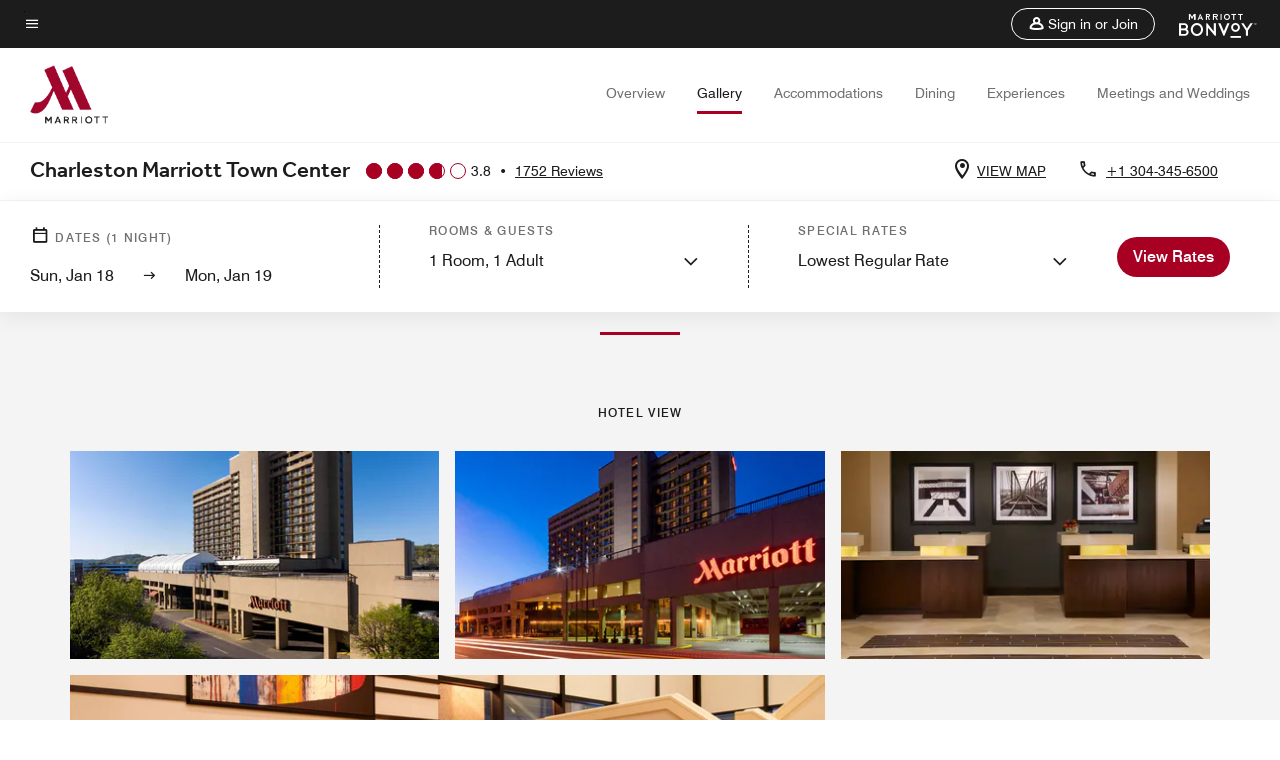

--- FILE ---
content_type: text/html;charset=utf-8
request_url: https://www.marriott.com/en-us/hotels/crwwv-charleston-marriott-town-center/photos/
body_size: 25175
content:
<!doctype html>
<html lang="en-US">



    
    <head>
    

    <meta charset="UTF-8"/>
    




    
<script type="text/javascript" src="https://www.marriott.com/resources/bb84ad7728406f938b23f5e9f0ee55b0f0aafa2feb045" async ></script><script defer="defer" type="text/javascript" src="https://rum.hlx.page/.rum/@adobe/helix-rum-js@%5E2/dist/rum-standalone.js" data-routing="env=prod,tier=publish,ams=Marriott Intl. Administrative Services, Inc (Sites)"></script>
<link rel="preload" as="style" href="/etc.clientlibs/mcom-hws/clientlibs/clientlib-base.min.569a20d572bd560535b3c0a54ddfbdfc.css" type="text/css">



    
    
<link rel="preload" as="style" href="/etc.clientlibs/mcom-hws/clientlibs/clientlib-firstpaint.min.350d5793ddfe907ef377fac71c6f6d41.css" type="text/css">




    
<link rel="preload" as="style" href="/etc.clientlibs/mcom-hws/clientlibs/clientlib-sitev2.min.f8e71a4f58643e7171a14b2800adfacf.css" type="text/css">



    

    

    
	
	
	
	
	
	
    <title>Photo Gallery | Charleston Marriott Town Center</title>
    <link rel="icon" href="https://cache.marriott.com/Images/Mobile/MC_Logos/MarriottApple57x57.png" type="image/x-icon"/>
    
    	<link rel="alternate" hreflang="x-default" href="https://www.marriott.com/en-us/hotels/crwwv-charleston-marriott-town-center/photos/"/>
    	<link rel="alternate" href="https://www.marriott.com/en-us/hotels/crwwv-charleston-marriott-town-center/photos/" hreflang="en-us"/>
    
    
    
    <meta name="description" content="Take a photo tour of Charleston Marriott Town Center. View photos of our rooms, lobby, dining areas, amenities and more."/>
    
    <meta http-equiv="X-UA-Compatible" content="IE=edge"/>
    <meta name="apple-mobile-web-app-capable" content="yes"/>
    <meta name="mobile-web-app-capable" content="yes"/>
    <meta name="apple-mobile-web-app-status-bar-style" content="black"/>
    <meta name="template" content="marriott-hws-core-gallery-page"/>
    <meta name="viewport" content="width=device-width, initial-scale=1"/>
    <meta http-equiv="Content-Security-Policy" content="upgrade-insecure-requests"/>
    <link rel="canonical" href="https://www.marriott.com/en-us/hotels/crwwv-charleston-marriott-town-center/photos/"/>
    

	 
    <meta property="og:image" content="https://cache.marriott.com/content/dam/marriott-renditions/CRWWV/crwwv-entrance-5101-hor-wide.jpg?output-quality=70&amp;interpolation=progressive-bilinear&amp;downsize=1336px:*"/>
    <meta property="og:title" content="Photo Gallery | Charleston Marriott Town Center"/>
    <meta property="og:description" content="Take a photo tour of Charleston Marriott Town Center. View photos of our rooms, lobby, dining areas, amenities and more."/>
    <meta property="og:url" content="https://www.marriott.com/en-us/hotels/crwwv-charleston-marriott-town-center/photos/"/>
    <meta property="og:locale" content="en_US"/>
    <meta property="og:site_name" content="Marriott Bonvoy"/>
    <meta property="og:latitude" content="38.355625"/>
    <meta property="og:longitude" content="-81.637925"/>
    <meta property="og:type" content="website"/>

    <meta name="twitter:card" content="summary_large_image"/>
    <meta name="twitter:site" content="@MarriottIntl"/>
    <meta name="twitter:title" content="Photo Gallery | Charleston Marriott Town Center"/>
    <meta name="twitter:description" content="Take a photo tour of Charleston Marriott Town Center. View photos of our rooms, lobby, dining areas, amenities and more."/>
    <meta name="twitter:image:src" content="https://cache.marriott.com/content/dam/marriott-renditions/CRWWV/crwwv-entrance-5101-hor-wide.jpg?output-quality=70&amp;interpolation=progressive-bilinear&amp;downsize=1336px:*"/>

    
    

    




    
    
        
    
<script type="text/javascript" src="/etc.clientlibs/mcom-hws/clientlibs/clientlib-firstpaint.min.3f51f96f26573d5297322047009cf17b.js" defer fetchpriority="high"></script>


    



    
    
<link rel="stylesheet" href="/etc.clientlibs/mcom-hws/clientlibs/clientlib-bptv2.min.c78b5890f9caf3b0006cb10fa39704e5.css" type="text/css">

























<script>
    window.recentlyViewedProperty = {
        config: {
            maxCachedPropertiesLimit: "10",
            maxCachedPropertiesTab: "2",
            maxCachedPropertiesDesktop: "3",
            maxCachedPropertiesMobile: "2",
            maxCachedDaysLimit: "60"
        },
        recentlyViewedProperties: {
            name: "Charleston Marriott Town Center",
            address: "200 Lee Street East, Charleston, West Virginia, USA, 25301",
            marshaCode: "crwwv",
            imageUrl: "https:\/\/cache.marriott.com\/content\/dam\/marriott\u002Drenditions\/CRWWV\/crwwv\u002Dentrance\u002D5101\u002Dhor\u002Dfeat.jpg?output\u002Dquality=70\x26interpolation=progressive\u002Dbilinear\x26downsize=100px:*",
            latitude: "38.355625",
            longitude: "\u002D81.637925",
            marshaBrandCode: "mc",
            postalAddress: "25301",
            state: "West Virginia",
            country: "USA"
        }
    };
    window.__TRANSLATED__BV_JS__ = {
        reviews: "Reviews",
        showMoreReviewsCTA: "Show More Reviews",
        guestReviewsCTA: "GUEST REVIEWS",
        readWhatGuestsText: "Read what guests had to say on their online satisfaction survey, completed after a confirmed stay",
        ratingsSummaryText: "Ratings Summary",
        wasItHelpfulText: "Was it helpful?",
        ratingSummaryToolTipText: "Ratings are compiled based on customer ratings provided in satisfaction surveys after guests have completed their stay.",
        responseFromText: "Response From Hotel",
        staffText: "Staff"
    };
    window.__HWS_AEM__ = {
        dateFormat: "ddd, MMM DD",
        flexibleDateFormat: "MMMM YYYY",
        localDateFormat: "MM\/DD\/YYYY",
        weekNameFormatForCalendar: "ddd"
    };
</script>
<!-- /*Hybrid JS libraries */-->

    

    



    
<script type="text/javascript" src="/etc.clientlibs/mcom-hws/clientlibs/clientlib-hws-jquery.min.2f2d95e744ccc86178213cdf8a44f478.js" async></script>

     

	<script type="text/javascript">
    if (window.document.documentMode) {
  // Object.assign() - Polyfill For IE 

  if (typeof Object.assign != 'function') {
 
  Object.defineProperty(Object, "assign", {
    value: function assign(target, varArgs) { 
      'use strict';
      if (target == null) { 
        throw new TypeError('Cannot convert undefined or null to object');
      }
      var to = Object(target);
      for (var index = 1; index < arguments.length; index++) {
        var nextSource = arguments[index];
        if (nextSource != null) { 
          for (var nextKey in nextSource) {
            if (Object.prototype.hasOwnProperty.call(nextSource, nextKey)) {
              to[nextKey] = nextSource[nextKey];
            }
          }
        }
      }
      return to;
    },
    writable: true,
    configurable: true
  });
}
}
    	 var dataLayer = Object.assign({}, dataLayer, {
          "env_gdpr": "true",
          "env_ccpa": "true",
          "env_marketing": "true",
          "mrshaCode": "crwwv",
          "prop_marsha_code": "CRWWV",
          "site_id": "US",
          "env_site_id": "US",          
          "brwsrLang": "en-us",
          "device_language_preferred": "en-us",
          "brndCode":"MC",
          "hotelLoc":"Charleston,USA",
          "prop_address_city":"Charleston",
          "prop_address_state_name":"West Virginia",
          "prop_address_state_abbr":"WV",
          "prop_address_city_state_country":"Charleston|WV|US",
          "prop_address_country_abbr":"US",
          "prop_address_lat_long":"38.355625,-81.637925",
          "prop_brand_code":"MC",
          "prop_brand_name":"Marriott Hotels & Resorts",
          "prop_is_ers":"false",
          "page_data_layer_ready":"true",
          "prop_name":"Charleston Marriott Town Center",
          "env_is_prod":"true",
          "prop_hws_tier":"Core",
		  "prop_brand_tier":"Premium",
          "env_date_time":"2026-01-17 08:49",
          "env_site_name": "https://www.marriott.com/",
          "env_platform":"AEM-prod",
          "prop_hws_page":"photos",
          "prop_currency_type":"USD"
        });
    </script>
    
	    <script>
			(function(dataLayer){function getAkamaiBrowserLocation(){var req=new XMLHttpRequest();req.open('GET',document.location,!1),req.send(null);var headers=req.getResponseHeader('browser-akamai-loc-country');;window.__HWS_HEADER__ = {}; window.__HWS_HEADER__["x-request-id"]=req.getResponseHeader("x-request-id");return headers!=null&&headers!==void 0?headers.toUpperCase():void 0;}dataLayer.browser_akamai_loc_country= window.dataLayer.browser_akamai_loc_country?window.dataLayer.browser_akamai_loc_country:(window._satellite && window._satellite.getVar('browser_akamai_loc_country')) ? (window._satellite && window._satellite.getVar('browser_akamai_loc_country')):getAkamaiBrowserLocation();}(window.dataLayer||{}));
	    if(!window.dataLayer.browser_akamai_loc_country && window._satellite && window._satellite.getVar('browser_akamai_loc_country')){window.dataLayer.browser_akamai_loc_country = window._satellite && window._satellite.getVar('browser_akamai_loc_country')}
      </script>
    

		<script>
  			(function(g,b,d,f){(function(a,c,d){if(a){var e=b.createElement("style");e.id=c;e.innerHTML=d;a.appendChild(e)}})(b.getElementsByTagName("head")[0],"at-body-style",d);setTimeout(function(){var a=b.getElementsByTagName("head")[0];if(a){var c=b.getElementById("at-body-style");c&&a.removeChild(c)}},f)})(window,document,".header {opacity: 0 !important}",3E3);
		</script>



    
	    
	    
		
			<script src="//assets.adobedtm.com/launch-EN1ce795381cea451fa40478e502ecce2f.min.js" async></script>
	    
	    
    







<!--  Added for showing reviews/ratings on Photos page -->

    <script id="photos-unap-schema-json" class="unap-schema-json" type="application/ld+json">
        {"@context":"https://schema.org","@type":"Hotel","name":"Charleston Marriott Town Center","@id:":"https://www.marriott.com/en-us/hotels/crwwv-charleston-marriott-town-center/photos/","address":{"@type":"PostalAddress","streetAddress":"200 Lee Street East","addressLocality":"Charleston","addressRegion":"West Virginia","addressCountry":"USA","postalCode":"25301"},"telephone":"+1 304-345-6500 ","url":"https://www.marriott.com/en-us/hotels/crwwv-charleston-marriott-town-center/photos/","photos":{"image":[{"@context":"https://schema.org","@type":"ImageObject","contentUrl":"https://cache.marriott.com/content/dam/marriott-renditions/CRWWV/crwwv-exterior-5039-hor-wide.jpg?output-quality=70&interpolation=progressive-bilinear&downsize=1336px:*","creditText":"Charleston Marriott Town Center","contentlocation":"Charleston,West Virginia,USA","description":"Exterior - Charleston Marriott Town Center Hotel View","name":"Exterior"},{"@context":"https://schema.org","@type":"ImageObject","contentUrl":"https://cache.marriott.com/content/dam/marriott-renditions/CRWWV/crwwv-entrance-5101-hor-wide.jpg?output-quality=70&interpolation=progressive-bilinear&downsize=1336px:*","creditText":"Charleston Marriott Town Center","contentlocation":"Charleston,West Virginia,USA","description":"Entrance - Charleston Marriott Town Center Hotel View","name":"Entrance"},{"@context":"https://schema.org","@type":"ImageObject","contentUrl":"https://cache.marriott.com/content/dam/marriott-renditions/CRWWV/crwwv-front-desk-5441-hor-wide.jpg?output-quality=70&interpolation=progressive-bilinear&downsize=1336px:*","creditText":"Charleston Marriott Town Center","contentlocation":"Charleston,West Virginia,USA","description":"Front Desk - Charleston Marriott Town Center Hotel View","name":"Front Desk"},{"@context":"https://schema.org","@type":"ImageObject","contentUrl":"https://cache.marriott.com/content/dam/marriott-renditions/CRWWV/crwwv-lobby-0046-hor-wide.jpg?output-quality=70&interpolation=progressive-bilinear&downsize=1336px:*","creditText":"Charleston Marriott Town Center","contentlocation":"Charleston,West Virginia,USA","description":"Charleston Hotel Lobby Fireplace - Charleston Marriott Town Center Hotel View","name":"Lobby"},{"@context":"https://schema.org","@type":"ImageObject","contentUrl":"https://cache.marriott.com/content/dam/marriott-renditions/CRWWV/crwwv-guestroom-0047-hor-wide.jpg?output-quality=70&interpolation=progressive-bilinear&downsize=1336px:*","creditText":"Charleston Marriott Town Center","contentlocation":"Charleston,West Virginia,USA","description":"Charleston Hotel Double Room - Charleston Marriott Town Center Guest Rooms","name":"Double/Double Guest Room"},{"@context":"https://schema.org","@type":"ImageObject","contentUrl":"https://cache.marriott.com/content/dam/marriott-renditions/CRWWV/crwwv-room-5035-hor-wide.jpg?output-quality=70&interpolation=progressive-bilinear&downsize=1336px:*","creditText":"Charleston Marriott Town Center","contentlocation":"Charleston,West Virginia,USA","description":"Double/Double Concierge Guest Room - Charleston Marriott Town Center Guest Rooms","name":"Double/Double Concierge Guest Room"},{"@context":"https://schema.org","@type":"ImageObject","contentUrl":"https://cache.marriott.com/content/dam/marriott-renditions/CRWWV/crwwv-guestroom-0048-hor-wide.jpg?output-quality=70&interpolation=progressive-bilinear&downsize=1336px:*","creditText":"Charleston Marriott Town Center","contentlocation":"Charleston,West Virginia,USA","description":"King Room In Charleston Hotel - Charleston Marriott Town Center Guest Rooms","name":"King Guest Room"},{"@context":"https://schema.org","@type":"ImageObject","contentUrl":"https://cache.marriott.com/content/dam/marriott-renditions/CRWWV/crwwv-room-5038-hor-wide.jpg?output-quality=70&interpolation=progressive-bilinear&downsize=1336px:*","creditText":"Charleston Marriott Town Center","contentlocation":"Charleston,West Virginia,USA","description":"King Concierge Guest Room - Charleston Marriott Town Center Guest Rooms","name":"King Concierge Guest Room"},{"@context":"https://schema.org","@type":"ImageObject","contentUrl":"https://cache.marriott.com/content/dam/marriott-renditions/CRWWV/crwwv-room-5042-hor-wide.jpg?output-quality=70&interpolation=progressive-bilinear&downsize=1336px:*","creditText":"Charleston Marriott Town Center","contentlocation":"Charleston,West Virginia,USA","description":"King Deluxe Guest Room - Charleston Marriott Town Center Guest Rooms","name":"King Deluxe Guest Room"},{"@context":"https://schema.org","@type":"ImageObject","contentUrl":"https://cache.marriott.com/content/dam/marriott-renditions/CRWWV/crwwv-bathroom-5049-hor-wide.jpg?output-quality=70&interpolation=progressive-bilinear&downsize=1336px:*","creditText":"Charleston Marriott Town Center","contentlocation":"Charleston,West Virginia,USA","description":"Guest Bathroom - Charleston Marriott Town Center Guest Rooms","name":"Guest Bathroom"},{"@context":"https://schema.org","@type":"ImageObject","contentUrl":"https://cache.marriott.com/content/dam/marriott-renditions/CRWWV/crwwv-suite-5046-hor-wide.jpg?output-quality=70&interpolation=progressive-bilinear&downsize=1336px:*","creditText":"Charleston Marriott Town Center","contentlocation":"Charleston,West Virginia,USA","description":"One-Bedroom Suite - Living Area - Charleston Marriott Town Center Suites","name":"One-Bedroom Suite - Living Area"},{"@context":"https://schema.org","@type":"ImageObject","contentUrl":"https://cache.marriott.com/content/dam/marriott-renditions/CRWWV/crwwv-suite-5047-hor-wide.jpg?output-quality=70&interpolation=progressive-bilinear&downsize=1336px:*","creditText":"Charleston Marriott Town Center","contentlocation":"Charleston,West Virginia,USA","description":"One-Bedroom Suite - Dining Area - Charleston Marriott Town Center Suites","name":"One-Bedroom Suite - Dining Area"},{"@context":"https://schema.org","@type":"ImageObject","contentUrl":"https://cache.marriott.com/content/dam/marriott-renditions/CRWWV/crwwv-suite-0050-hor-wide.jpg?output-quality=70&interpolation=progressive-bilinear&downsize=1336px:*","creditText":"Charleston Marriott Town Center","contentlocation":"Charleston,West Virginia,USA","description":"Charleston Hotel Hospitality Suite - Charleston Marriott Town Center Suites","name":"Hospitality Suite"},{"@context":"https://schema.org","@type":"ImageObject","contentUrl":"https://cache.marriott.com/content/dam/marriott-renditions/CRWWV/crwwv-concierge-5034-hor-wide.jpg?output-quality=70&interpolation=progressive-bilinear&downsize=1336px:*","creditText":"Charleston Marriott Town Center","contentlocation":"Charleston,West Virginia,USA","description":"Concierge Lounge - Charleston Marriott Town Center Services","name":"Concierge Lounge"},{"@context":"https://schema.org","@type":"ImageObject","contentUrl":"https://cache.marriott.com/content/dam/marriott-renditions/CRWWV/crwwv-bar-5030-hor-wide.jpg?output-quality=70&interpolation=progressive-bilinear&downsize=1336px:*","creditText":"Charleston Marriott Town Center","contentlocation":"Charleston,West Virginia,USA","description":"Brick Salt Bar+Kitchen - Charleston Marriott Town Center Dining","name":"Brick Salt Bar+Kitchen"},{"@context":"https://schema.org","@type":"ImageObject","contentUrl":"https://cache.marriott.com/content/dam/marriott-renditions/CRWWV/crwwv-brick-5032-hor-wide.jpg?output-quality=70&interpolation=progressive-bilinear&downsize=1336px:*","creditText":"Charleston Marriott Town Center","contentlocation":"Charleston,West Virginia,USA","description":"Brick Salt Bar+Kitchen - Charleston Marriott Town Center Dining","name":"Brick Salt Bar+Kitchen"},{"@context":"https://schema.org","@type":"ImageObject","contentUrl":"https://cache.marriott.com/content/dam/marriott-renditions/CRWWV/crwwv-brick-5033-hor-wide.jpg?output-quality=70&interpolation=progressive-bilinear&downsize=1336px:*","creditText":"Charleston Marriott Town Center","contentlocation":"Charleston,West Virginia,USA","description":"Brick Salt Bar+Kitchen - Charleston Marriott Town Center Dining","name":"Brick Salt Bar+Kitchen"},{"@context":"https://schema.org","@type":"ImageObject","contentUrl":"https://cache.marriott.com/content/dam/marriott-renditions/CRWWV/crwwv-restaurant-0067-hor-wide.jpg?output-quality=70&interpolation=progressive-bilinear&downsize=1336px:*","creditText":"Charleston Marriott Town Center","contentlocation":"Charleston,West Virginia,USA","description":"Charleston Hotel Bar Seating - Charleston Marriott Town Center Dining","name":"Brick Salt Bar+Kitchen"},{"@context":"https://schema.org","@type":"ImageObject","contentUrl":"https://cache.marriott.com/content/dam/marriott-renditions/CRWWV/crwwv-lounge-0066-hor-wide.jpg?output-quality=70&interpolation=progressive-bilinear&downsize=1336px:*","creditText":"Charleston Marriott Town Center","contentlocation":"Charleston,West Virginia,USA","description":"Downtown Charleston Hotel Restaurant - Charleston Marriott Town Center Dining","name":"Brick Salt Bar+Kitchen"},{"@context":"https://schema.org","@type":"ImageObject","contentUrl":"https://cache.marriott.com/content/dam/marriott-renditions/CRWWV/crwwv-kitchen-0070-hor-wide.jpg?output-quality=70&interpolation=progressive-bilinear&downsize=1336px:*","creditText":"Charleston Marriott Town Center","contentlocation":"Charleston,West Virginia,USA","description":"Charleston Marriott Coffee Bar - Charleston Marriott Town Center Dining","name":"Brick Salt Bar+Kitchen"},{"@context":"https://schema.org","@type":"ImageObject","contentUrl":"https://cache.marriott.com/content/dam/marriott-renditions/CRWWV/crwwv-bar-0071-hor-wide.jpg?output-quality=70&interpolation=progressive-bilinear&downsize=1336px:*","creditText":"Charleston Marriott Town Center","contentlocation":"Charleston,West Virginia,USA","description":"Charleston Marriott Town Center Dining - Charleston Marriott Town Center Dining","name":"Brick Salt Day/Night Bar"},{"@context":"https://schema.org","@type":"ImageObject","contentUrl":"https://cache.marriott.com/content/dam/marriott-renditions/CRWWV/crwwv-bar-0072-hor-wide.jpg?output-quality=70&interpolation=progressive-bilinear&downsize=1336px:*","creditText":"Charleston Marriott Town Center","contentlocation":"Charleston,West Virginia,USA","description":"Charleston Marriott Town Center Lounge - Charleston Marriott Town Center Dining","name":"Brick Salt Day/Night Bar"},{"@context":"https://schema.org","@type":"ImageObject","contentUrl":"https://cache.marriott.com/content/dam/marriott-renditions/CRWWV/crwwv-bar-0062-hor-wide.jpg?output-quality=70&interpolation=progressive-bilinear&downsize=1336px:*","creditText":"Charleston Marriott Town Center","contentlocation":"Charleston,West Virginia,USA","description":"Downtown Charleston Lounge Bar - Charleston Marriott Town Center Dining","name":"Brick Salt Day/Night Bar"},{"@context":"https://schema.org","@type":"ImageObject","contentUrl":"https://cache.marriott.com/content/dam/marriott-renditions/dm-static-renditions/mc/us-canada/hws/c/crwwv/es_es/photo/unlimited/assets/crwwv-fitness-0058-wide-hor.jpg?output-quality=70&interpolation=progressive-bilinear&downsize=1336px:*","creditText":"Charleston Marriott Town Center","contentlocation":"Charleston,West Virginia,USA","description":"South Charleston Hotel Fitness Center - Charleston Marriott Town Center Recreation and Fitness","name":"Fitness Center"},{"@context":"https://schema.org","@type":"ImageObject","contentUrl":"https://cache.marriott.com/content/dam/marriott-renditions/CRWWV/crwwv-attraction-downtown-0041-hor-wide.jpg?output-quality=70&interpolation=progressive-bilinear&downsize=1336px:*","creditText":"Charleston Marriott Town Center","contentlocation":"Charleston,West Virginia,USA","description":"Hotels In Downtown Charleston - Charleston Marriott Town Center Nearby Attractions","name":"Downtown Charleston"},{"@context":"https://schema.org","@type":"ImageObject","contentUrl":"https://cache.marriott.com/content/dam/marriott-renditions/CRWWV/crwwv-attraction-bridge-0042-hor-wide.jpg?output-quality=70&interpolation=progressive-bilinear&downsize=1336px:*","creditText":"Charleston Marriott Town Center","contentlocation":"Charleston,West Virginia,USA","description":"Charleston New River Gorge Bridge - Charleston Marriott Town Center Nearby Attractions","name":"New River Gorge Bridge"},{"@context":"https://schema.org","@type":"ImageObject","contentUrl":"https://cache.marriott.com/content/dam/marriott-renditions/CRWWV/crwwv-attraction-capitol-0043-hor-wide.jpg?output-quality=70&interpolation=progressive-bilinear&downsize=1336px:*","creditText":"Charleston Marriott Town Center","contentlocation":"Charleston,West Virginia,USA","description":"Charleston West Virginia State Capitol - Charleston Marriott Town Center Nearby Attractions","name":"West Virginia State Capitol"},{"@context":"https://schema.org","@type":"ImageObject","contentUrl":"https://cache.marriott.com/content/dam/marriott-renditions/CRWWV/crwwv-meeting-0033-hor-wide.jpg?output-quality=70&interpolation=progressive-bilinear&downsize=1336px:*","creditText":"Charleston Marriott Town Center","contentlocation":"Charleston,West Virginia,USA","description":"Charleston Hotel Ballroom Meeting Space - Charleston Marriott Town Center Events and Meetings","name":"Grand Ballroom - Banquet Setup"},{"@context":"https://schema.org","@type":"ImageObject","contentUrl":"https://cache.marriott.com/content/dam/marriott-renditions/CRWWV/crwwv-meeting-0032-hor-wide.jpg?output-quality=70&interpolation=progressive-bilinear&downsize=1336px:*","creditText":"Charleston Marriott Town Center","contentlocation":"Charleston,West Virginia,USA","description":"Charleston Hotel Meeting Room - Charleston Marriott Town Center Events and Meetings","name":"Grand Ballroom - Classroom Setup"},{"@context":"https://schema.org","@type":"ImageObject","contentUrl":"https://cache.marriott.com/content/dam/marriott-renditions/CRWWV/crwwv-events-0035-hor-wide.jpg?output-quality=70&interpolation=progressive-bilinear&downsize=1336px:*","creditText":"Charleston Marriott Town Center","contentlocation":"Charleston,West Virginia,USA","description":"Charleston Ballroom Event Venue - Charleston Marriott Town Center Events and Meetings","name":"Grand Ballroom - Banquet Setup"},{"@context":"https://schema.org","@type":"ImageObject","contentUrl":"https://cache.marriott.com/content/dam/marriott-renditions/CRWWV/crwwv-events-0036-hor-wide.jpg?output-quality=70&interpolation=progressive-bilinear&downsize=1336px:*","creditText":"Charleston Marriott Town Center","contentlocation":"Charleston,West Virginia,USA","description":"Charleston Hotel Event Table - Charleston Marriott Town Center Events and Meetings","name":"Social Events Details"},{"@context":"https://schema.org","@type":"ImageObject","contentUrl":"https://cache.marriott.com/content/dam/marriott-renditions/CRWWV/crwwv-coffee-0034-hor-wide.jpg?output-quality=70&interpolation=progressive-bilinear&downsize=1336px:*","creditText":"Charleston Marriott Town Center","contentlocation":"Charleston,West Virginia,USA","description":"Downtown Charleston Coffee Break - Charleston Marriott Town Center Events and Meetings","name":"Coffee Break"},{"@context":"https://schema.org","@type":"ImageObject","contentUrl":"https://cache.marriott.com/content/dam/marriott-renditions/CRWWV/crwwv-hawks-0064-hor-wide.jpg?output-quality=70&interpolation=progressive-bilinear&downsize=1336px:*","creditText":"Charleston Marriott Town Center","contentlocation":"Charleston,West Virginia,USA","description":"Meeting Space In Downtown Charleston - Charleston Marriott Town Center Events and Meetings","name":"Hawks Nest - Theater Setup"},{"@context":"https://schema.org","@type":"ImageObject","contentUrl":"https://cache.marriott.com/content/dam/marriott-renditions/CRWWV/crwwv-boardroom-0065-hor-wide.jpg?output-quality=70&interpolation=progressive-bilinear&downsize=1336px:*","creditText":"Charleston Marriott Town Center","contentlocation":"Charleston,West Virginia,USA","description":"Charleston Hotel Boardroom - Charleston Marriott Town Center Events and Meetings","name":"Boardroom"},{"@context":"https://schema.org","@type":"ImageObject","contentUrl":"https://cache.marriott.com/content/dam/marriott-renditions/CRWWV/crwwv-mountain-0077-hor-wide.jpg?output-quality=70&interpolation=progressive-bilinear&downsize=1336px:*","creditText":"Charleston Marriott Town Center","contentlocation":"Charleston,West Virginia,USA","description":"Charleston WV Meetings - Charleston Marriott Town Center Events and Meetings","name":"Mountain View Hospitality Suite"},{"@context":"https://schema.org","@type":"ImageObject","contentUrl":"https://cache.marriott.com/content/dam/marriott-renditions/CRWWV/crwwv-wedding-0069-hor-wide.jpg?output-quality=70&interpolation=progressive-bilinear&downsize=1336px:*","creditText":"Charleston Marriott Town Center","contentlocation":"Charleston,West Virginia,USA","description":"Charleston Hotel Wedding Reception - Charleston Marriott Town Center Weddings","name":"Pavilion Wedding Reception"}]}}
    </script>


    
        <script id="breadcrumb-schema-json" type="application/ld+json">
            {"@context":"https://schema.org","@type":"BreadcrumbList","itemListElement":[{"@type":"ListItem","position":1,"name":"Marriott Bonvoy","item":"https://www.marriott.com/default.mi"},{"@type":"ListItem","position":2,"name":"USA","item":"https://www.marriott.com/en-us/destinations/united-states.mi"},{"@type":"ListItem","position":3,"name":"West Virginia","item":"https://www.marriott.com/en-us/destinations/united-states/west-virginia.mi"},{"@type":"ListItem","position":4,"name":"Charleston","item":"https://www.marriott.com/en-us/destinations/united-states/west-virginia/charleston.mi"},{"@type":"ListItem","position":5,"name":"Charleston Marriott Town Center","item":"https://www.marriott.com/en-us/hotels/crwwv-charleston-marriott-town-center/overview/"},{"@type":"ListItem","position":6,"name":"Gallery"}]}
        </script>
    




    
    
    

    

    
    



    
    



    


    

    
<script>const ak_sgnl = '006e3'; console.log(ak_sgnl);</script></head>
    <body data-comp-prefix="app-js__" class=" content-page narrative-page generic-page page basicpage  marriott-aem CoreTemplate     brandCode_MC   no-badge" id="content-page-8ce671c4fd" style="width: 100%;">
    





    
<link rel="stylesheet" href="/etc.clientlibs/mcom-hws/clientlibs/clientlib-base.min.569a20d572bd560535b3c0a54ddfbdfc.css" type="text/css">




    
    
<link rel="stylesheet" href="/etc.clientlibs/mcom-hws/clientlibs/clientlib-firstpaint.min.350d5793ddfe907ef377fac71c6f6d41.css" type="text/css">





    
<link rel="stylesheet" href="/etc.clientlibs/mcom-hws/clientlibs/clientlib-sitev2.min.f8e71a4f58643e7171a14b2800adfacf.css" type="text/css">




    
    
<link rel="stylesheet" href="/etc.clientlibs/mcom-hws/clientlibs/clientlib-sign-in.min.ef47ab20719059819fd46b0afcc6939b.css" type="text/css">





    

    


<link rel="stylesheet" href="https://www.marriott.com/mi-assets/mi-global/brand-framework/brand-config.MC.css" type="text/css"/>


    <svg role="img" alt="icon" width="0" class="svg-icon" height="0" style="position:absolute">
        <defs>
            
            
            
                




                



                <div class="page-wrap">
                    



<div class="data-page page basicpage">




    
    
    <div class="global-nav">
<div class="m-header global-nav app-js__global-nav marriott-aem global-nav__background" data-api-endpoint="/hybrid-presentation/api/v1/getUserDetails">
    <div class="global-nav-top">
        <div class="global-nav-top__container">
            <div class="global-nav-color-scheme-container color-scheme2">
                
                <div class="global-nav-top__container__bg  max-width-1920 w-100 m-auto d-flex flex-wrap flex-row justify-content-between align-items-center px-3 px-xl-4 py-2">
                    <div class="custom_click_track global-nav-top-left" data-custom_click_track_value="HWS Global Bonvoy Nav|Hamburger Button|internal">
                        <a href="#main" class="hide-from__screen skipToMain">Skip to
                            main content</a>
                        <button class="global-nav-global-menu-link p-0" aria-expanded="false">
                            <span class="icon-menu"></span>
                            <span class="sr-only">Menu text</span>
                        </button>
                    </div>
                    <div class="global-nav-top-right d-flex justify-content-between align-items-center">
                        
                            
                                <ul class="standard inverse">
                                    <li class="m-header__sign-in t-global-nav-items font-nav-items" data-sign-in-text="Sign In,">
                                        <a href="#" role="button" class="m-button-s m-button-secondary m-header__btn m-header__top-nav-btn m-dialog-btn custom_click_track m-header__top-nav-btn d-flex justify-content-between align-items-center px-3 py-2" aria-label="Sign in or Join" data-dialog-id="m-header-signin-dialog-header" data-overlay-endpoint="/signInOverlay.mi" data-loading-msg="Loading..." data-error-msg="The content could not be loaded" data-location-text="Global Nav" data-click-track-enable="true" data-custom_click_track_value="HWS Global Bonvoy Nav|Sign In|internal" data-sign-in-click-track-enabled="true" data-remembered-user-location="signin_rem_tooltip" data-mytrip-label="My Trips" data-signed-in-user-location="Logged-in User">
                                            <span class="m-header__top-nav-icon icon-round icon-nav---account m-0"></span>
                                            <span class="m-header__top-nav-txt t-font-s d-none d-xl-block ml-1">Sign in or Join</span>
                                        </a>
                                    </li>
                                    <li class="d-none m-header__acnt t-global-nav-items font-nav-items" data-hello-text="Hello,">
                                        <a href="/loyalty/myAccount/default.mi" target="_blank" class="m-header__btn m-header__top-nav-btn custom_click_track m-header__top-nav-btn--account d-flex justify-content-between align-items-center px-3" data-location-text="Logged-in User" data-click-track-enable="true" data-mytrip-label="My Trips" data-custom_click_track_value="Logged-in User|SIGN IN|external">
                                            <span class="m-header__top-nav-icon icon-round icon-nav---account-alt-active icon-inverse m-0"></span>
                                            <span class="d-none d-xl-block t-font-s mx-1">My Account</span>
                                            <span class="icon-external-arrow d-none d-xl-block"></span>
                                        </a>
                                    </li>
                                </ul>
                                <form anonymous-action="/mi/phoenix-account-auth/v1/sessionTimeOut" loggedIn-action="/mi/phoenix-account-auth/v1/sessionTimeOut" class="d-none session-timeout">
    <input type="hidden" name="expiredIn" value="1800000"/>
</form>

                            
                            <a class="p-0 m-0" href="https://www.marriott.com/default.mi" aria-label="Marriott Bonvoy">
                                <div class="t-program-logo-xs icons-fg-color ml-4"></div>
                            </a>
                        
                    </div>
                </div>
            </div>
            

    <div class="global-nav-menu-container color-scheme1">
        <div class="global-nav-main-menu pb-xl-4">
            <div class="global-nav-main-menu__closeSection d-flex justify-content-between align-items-center pl-4 pr-3 pr-xl-4 py-3">
                <span class="icon-clear" tabindex="0" aria-label="menu close button"></span>
                <span class="sr-only">Menu close text</span>
                <a href="https://www.marriott.com/default.mi" class="p-0 m-0 custom_click_track" data-custom_click_track_value="HWS Global Bonvoy Nav | Global Bonvoy Nav - Bonvoy Logo | internal">
                    <div class="t-program-logo-xs" aria-label="Marriott Bonvoy">
                        <span class="sr-only">Marriott Logo</span>
                    </div>
                </a>
            </div>
            <div class="mobileHeaderContent d-xl-none">
                <div class="subNavLinks d-flex d-xl-none px-4 pb-3 pt-3"></div>
            </div>
            <div class="d-flex d-xl-none align-items-center justify-content-center py-4 mb-3">
                <a href="" class="p-0 m-0"><span class="t-program-logo-color-s" aria-label="Marriott Bonvoy"></span>
                    <span class="sr-only">Marriott Logo</span>
                </a>
            </div>
            <div class="global-nav-main-menu__content pl-4 pr-3 pr-xl-4">
                <ul class="pt-4 pb-2">
                    <li class="pb-4">
                        <a href="https://www.marriott.com/search/default.mi" class="global-nav-menu-link d-flex justify-content-between text-left t-subtitle-l">
                            <span>Find &amp; Reserve</span>
                            <span class="icon-arrow-right icon-m d-xl-none"></span>
                        </a>
                    </li>
                
                    <li class="pb-4">
                        <a href="https://www.marriott.com/offers.mi" class="global-nav-menu-link d-flex justify-content-between text-left t-subtitle-l">
                            <span>Special Offers</span>
                            <span class="icon-arrow-right icon-m d-xl-none"></span>
                        </a>
                    </li>
                
                    <li class="pb-4">
                        <a href="https://www.marriott.com/meeting-event-hotels/meeting-planning.mi" class="global-nav-menu-link d-flex justify-content-between text-left t-subtitle-l">
                            <span>Meetings &amp; Events</span>
                            <span class="icon-arrow-right icon-m d-xl-none"></span>
                        </a>
                    </li>
                
                    <li class="pb-4">
                        <a href="https://www.vacationsbymarriott.com/" class="global-nav-menu-link d-flex justify-content-between text-left t-subtitle-l">
                            <span>Vacations</span>
                            <span class="icon-arrow-right icon-m d-xl-none"></span>
                        </a>
                    </li>
                
                    <li class="pb-4">
                        <a href="https://www.marriott.com/brands.mi" class="global-nav-menu-link d-flex justify-content-between text-left t-subtitle-l">
                            <span>Our Brands</span>
                            <span class="icon-arrow-right icon-m d-xl-none"></span>
                        </a>
                    </li>
                
                    <li class="pb-4">
                        <a href="https://www.marriott.com/credit-cards.mi" class="global-nav-menu-link d-flex justify-content-between text-left t-subtitle-l">
                            <span>Our Credit Cards</span>
                            <span class="icon-arrow-right icon-m d-xl-none"></span>
                        </a>
                    </li>
                
                    <li class="pb-4">
                        <a href="https://www.marriott.com/loyalty.mi" class="global-nav-menu-link d-flex justify-content-between text-left t-subtitle-l">
                            <span>About Marriott Bonvoy</span>
                            <span class="icon-arrow-right icon-m d-xl-none"></span>
                        </a>
                    </li>
                
                    <li class="pb-4">
                        <a href="https://careers.marriott.com/" class="global-nav-menu-link d-flex justify-content-between text-left t-subtitle-l">
                            <span>Careers at Marriott</span>
                            <span class="icon-arrow-right icon-m d-xl-none"></span>
                        </a>
                    </li>
                </ul>
                <div class="global-nav-main-menu__content-language-container d-flex flex-row py-4">
                    <button class="languageSelector t-font-s d-flex align-items-center mr-4 mr-xl-3 p-0">
                        <span class="icon-globe mr-2 sr-only"> Language Selector</span>
                        
                            
                            <span class="d-block h-100">English(US)</span>
                        
                    </button>
                    <a class="help t-font-s d-flex align-items-center p-0" href="https://help.marriott.com/s/">
                        <span class="icon-help mr-2"></span>
                        <span class="d-block h-100 help-text">Help</span>
                    </a>
                </div>
            </div>
            <div class="global-nav-main-menu__safetyDetails pl-4 pr-3 pr-xl-4 pt-2 pb-3 pb-xl-0">
                <p class="t-subtitle-m m-0 py-4 global-nav-main-menu__safetyText"></p>
                
            </div>
        </div>
    </div>
    


        </div>
        
        <div class="global-nav-menu-container-placeholder d-xl-none"></div>
    </div>
    
<div class="global-nav__language-container-modal d-none align-items-center w-100">
        <div class="container px-0 px-xl-5">
            <div class="modalContainer d-flex d-xl-block flex-column ">
                <div class="modalContainer__label d-flex justify-content-between w-100 px-3 px-xl-4 py-3">
                    <span class="t-label-s d-flex align-items-center pl-2 pl-xl-0">Select a Language</span>
                    <span class="modalClose icon-clear" aria-label="language modal close button"></span>
                </div>
                <div class="modalContainer__languagesList d-flex flex-column flex-xl-row px-2 pt-xl-4">
                        <div class="flex-fill pl-4 col pr-0 pt-4 pt-xl-0">
                            <p class="t-subtitle-l m-0 pb-3 pb-xl-4"></p>
                            <div class="pl-3">
                                <a href="https://www.marriott.com/en-us/hotels/crwwv-charleston-marriott-town-center/photos/" data-localecode="en_us" class="t-font-s d-block pb-3 active">English(US)</a>
                            </div>
                        </div>
                </div>
                <div class="modalContainer__closeBtn mt-auto mt-xl-0 d-flex justify-content-center justify-content-xl-end px-4 py-3 py-xl-4">
                    <button class="modalClose m-button-m m-button-secondary p-0 px-xl-4">
                        <span class="px-xl-2">Close</span>
                    </button>
                </div>
            </div>
        </div>
    </div>
    
    


</div>
<div class="mdc-dialog " id="m-header-signin-dialog-header">
    <div class="mdc-dialog__container">
        <div class="mdc-dialog__surface" role="dialog" aria-modal="true">
            <button class="m-dialog-close-btn icon-clear">
                <span class="sr-only">Close Dialog</span>
            </button>
            <div id="container-801da3de78" class="cmp-container">
                <div class="aem-Grid aem-Grid--12 aem-Grid--default--12 ">
                    <div class="signin aem-GridColumn aem-GridColumn--default--12">
                        <div class="modal-content mfp-content header-overlay standard standard">
                            <div class="header-overlay__msg"></div>
                        </div>
                    </div>
                </div>
            </div>
        </div>
        <div class="mdc-dialog__scrim"></div>
    </div>
</div>
</div>


</div>




	
		<div class="data-page page basicpage">




    
    
    <div class="header">
    
    
    
    
    
    
    
    <div class="marriott-header non-trc-header app-js__marriott-header w-100 color-scheme1" data-colorscheme="color-scheme1">
        <div class="marriott-header-top d-flex flex-wrap ">
            <div class="marriott-header-menu-container">
                <div class="marriott-header-bottom pt-xl-1 ">
                    <div class="max-width-1920 w-100 m-auto d-flex flex-wrap justify-content-between pt-xl-2 pb-xl-1">
                        <div class="marriott-header-bottom-left d-flex flex-nowrap col-3">
                            <div class="marriott-header-logo">
                                <a href="/en-us/hotels/crwwv-charleston-marriott-town-center/overview/" class="custom_click_track marriott-header-logo-link d-flex align-items-center marriott-header__brand-logo-MC" data-custom_click_track_value="HWS Hotel Navigation | Hotel Navigation - Hotel Logo | internal">
                                    
                                        <img src="https://cache.marriott.com/content/dam/marriott-digital/mc/global-property-shared/en_us/logo/assets/mc_logo_L.png" class="marriott-header-primary-logo" alt="Marriott Hotels and Resorts"/>
                                    
                                    
                                    
                                </a>
                                <div class="marriott-mobile-rating-summary pt-3"></div>
                            </div>
                            <h2 class="marriott-header-mobile-title t-subtitle-xl">Charleston Marriott Town Center</h2>
                        </div>
                        <div class="hotel-badges-container d-flex d-xl-none w-100 align-items-center justify-content-center py-2 color-scheme1">
                            <div class="hotel-badges app-js__hotel-badges d-block pl-4 mr-5">
                                <div class="hotel-badges__badge t-overline-normal text-uppercase d-none" data-primary-hotel-badge="true" data-primary-label="New Hotel" data-primary-start-date="1982-09-08" data-primary-end-date="1983-03-07"></div>
                            </div>
                        </div>
                        <div class="d-none" data-bv-show="rating_summary" data-bv-product-id="crwwv"></div>
                        <div class="d-none" data-bv-show="reviews" data-bv-product-id="crwwv"></div>
                        <div class="bazaarvoice app-js__bazaarvoice d-none justify-content-center align-items-center container">
                        </div>
                        <div class="marriott-header-bottom-right flex-wrap col-9 cmp-list">
    <ul class="d-flex" id="navigation-list-44707cbc75">
        
        <li>
            <a href="/en-us/hotels/crwwv-charleston-marriott-town-center/overview/" class="t-font-s m-header-primary-link   custom_click_track" data-custom_click_track_value="HWS Hotel Navigation|Overview|internal">Overview </a>
        </li>
    
        
        <li>
            <a href="/en-us/hotels/crwwv-charleston-marriott-town-center/photos/" class="t-font-s m-header-primary-link  active custom_click_track" data-custom_click_track_value="HWS Hotel Navigation|Photos|internal">Gallery </a>
        </li>
    
        
        <li>
            <a href="/en-us/hotels/crwwv-charleston-marriott-town-center/rooms/" class="t-font-s m-header-primary-link   custom_click_track" data-custom_click_track_value="HWS Hotel Navigation|Rooms|internal">Accommodations </a>
        </li>
    
        
        <li>
            <a href="/en-us/hotels/crwwv-charleston-marriott-town-center/dining/" class="t-font-s m-header-primary-link   custom_click_track" data-custom_click_track_value="HWS Hotel Navigation|Dining|internal">Dining </a>
        </li>
    
        
        <li>
            <a href="/en-us/hotels/crwwv-charleston-marriott-town-center/experiences/" class="t-font-s m-header-primary-link   custom_click_track" data-custom_click_track_value="HWS Hotel Navigation|Experiences|internal">Experiences </a>
        </li>
    
        
        <li>
            <a href="/en-us/hotels/crwwv-charleston-marriott-town-center/events/" class="t-font-s m-header-primary-link   custom_click_track" data-custom_click_track_value="HWS Hotel Navigation|Events|internal">Meetings and Weddings </a>
        </li>
    </ul>
</div>

    


                    </div>
                </div>
                
                <div class="marriott-header-subnav sticky-nav-header color-scheme1" data-mobile-reserve-bar-color-scheme="color-scheme1" data-desktop-reserve-bar-color-scheme="color-scheme1">
                    <div class="max-width-1920 w-100 m-auto d-xl-flex justify-content-xl-between">
                        <div class="marriott-header-subnav__title d-flex">
                            <h3 class="marriott-header-subnav__title-heading pr-3 my-auto t-subtitle-xl">
                                Charleston Marriott Town Center</h3>
                            <div class="marriott-header-subnav__rating_sumary my-auto">
                            </div>
                            <div class="hotel-badges app-js__hotel-badges d-block pl-4 mr-5">
                                <div class="hotel-badges__badge t-overline-normal text-uppercase d-none" data-primary-hotel-badge="true" data-primary-label="New Hotel" data-primary-start-date="1982-09-08" data-primary-end-date="1983-03-07"></div>
                            </div>
                        </div>
                        <div class="marriott-header-subnav__menu">
                            <div class="marriott-header-subnav__menu__submenu withImage leftSide">
                                <div class="marriott-header-subnav__menu__submenu__icon">
                                    <span class="icon-location icon-m"></span>
                                </div>
                                <a href="https://www.google.com/maps/search/?api=1&query=38.355625,-81.637925" class="marriott-header-subnav__menu__submenu__text m-header-secondary-link uppercase custom_click_track nonChineseContent t-font-s pl-2 google-map-link" data-custom_click_track_value="HWS Hotel Sub Header|Hotel Sub Header - View Map |external" tabindex="-1" target="_blank">VIEW MAP</a>
                                <a href="https://map.baidu.com/search/?latlng=38.355625,-81.637925" class="marriott-header-subnav__menu__submenu__text m-header-secondary-link uppercase custom_click_track chineseContent loading-map t-font-s pl-2 baidu-map-link" data-custom_click_track_value="HWS Hotel Sub Header|Hotel Sub Header - View Map | external" tabindex="-1" target="_blank">VIEW MAP</a>
                            </div>
                            <div class="marriott-header-subnav__menu__submenu withImage rightSide">
                                <div class="marriott-header-subnav__menu__submenu__icon" aria-hidden="true">
                                    <span class="icon-phone icon-m"></span>
                                </div>
                                <a href="tel:+1%20304-345-6500%20" class="marriott-header-subnav__menu__submenu__text m-header-secondary-link t-font-s custom_click_track pl-2" dir="ltr" data-custom_click_track_value="HWS Hotel Sub Header|Hotel Sub Header - Click to Call |external" tabindex="0" aria-label="Contact us at phone +1 304-345-6500 ">+1 304-345-6500 </a>
                            </div>
                            
                            <div class="marriott-header-subnav__rating_sumary py-3">
                            </div>
                            
                            <div class="marriott-header-subnav__menu__reserve d-xl-none color-scheme1 d-xl-none" data-mobile-color-scheme="color-scheme1">
                                <button class="marriott-header-subnav__menu__reserve__button m-button-m m-button-primary custom_click_track" aria-expanded="false" data-custom_click_track_value="HWS Hotel Sub Header|Hotel Sub Header - Check Availability CTA Drop Down |external">
                                    <span class="marriott-header-subnav__menu__reserve__button-text">Check Availability</span>
                                </button>
                            </div>
                            
                        </div>
                    </div>
                </div>
            </div>
            <!-- Reserve -->
            <div class="marriott-header-subnav-reserve sticky-nav-header justify-content-xl-between flex-column flex-xl-row w-100  color-scheme1 coreReserve d-none d-xl-flex">
                <div class="marriott-header-subnav-reserve__mob__header d-block d-xl-none p-4 my-2">
                    <button class="marriott-header-subnav-reserve__mob__header__close p-0" aria-label="close">
                        <span class="icon-back-arrow"></span>
                    </button>
                </div>
                <a class="marriott-header-subnav-reserve__mob__sub__back roomsNGuestsCancel t-font-xs hide py-4 px-3">Cancel</a>
                <div class="marriott-header-subnav-reserve__sub calendarSection my-xl-4 mb-4 mb-xl-0 pl-4 pl-xl-0 pr-4 pr-xl-0">
                    <div class="mobileFixedSection">
                        <div class="marriott-header-subnav-reserve__sub__label d-flex align-items-center t-overline-normal pb-xl-2 mb-xl-1">
                            <span class="icon-calendar t-font-m icon-m mr-1"></span>
                            <span class="marriott-header-subnav-reserve__sub__label__left mr-1">DATES</span>
                            <span class="marriott-header-subnav-reserve__sub__label__right">
                  (<span class="dateSelectionNumOfNights">1</span>
                  <span class="night"> NIGHT)</span>
                  <span class="nights hide"> NIGHTS)</span>
                  </span>
                        </div>
                        <div id="datesInput" class="marriott-header-subnav-reserve__sub__input swap--xs--t-font-s swap--lg--t-font-m d-xl-block pb-2 pb-xl-0 pt-2 pt-xl-0" tabindex="0">
                  <span class="inputSection w-100 d-xl-block " data-identity="specific">
                  <span class="fromDateSection flex-fill mr-4 mr-xl-0"></span>
                  <span class="icon-forward-arrow px-4 d-none d-xl-inline"></span>
                  <span class="toDateSection flex-fill"></span>
                  </span>
                            <span class="inputSection w-100 hide" data-identity="flexible">
                  Flexible in
                  </span>
                        </div>
                    </div>
                    <div class="marriott-header-subnav-reserve__sub__floatsec d-flex flex-column align-items-center ml-xl-4 dateSelectionSec hide">
                        <button class="marriott-header-subnav-reserve__sub__floatsec__close" data-dismiss="close" aria-label="Close">
                            <span class="icon-clear icons-fg-color" title="Close"></span>
                        </button>
                        <div class="marriott-header-subnav-reserve__sub__floatsec__tab d-flex py-4 py-xl-0">
                            <button class="marriott-header-subnav-reserve__sub__floatsec__tab__btn t-label-s pl-4 pr-3 py-2 active" data-id="specific">Specific Dates
                            </button>
                            <button class="marriott-header-subnav-reserve__sub__floatsec__tab__btn t-label-s pl-3 pr-4 py-2" data-id="flexible">Flexible Dates
                            </button>
                        </div>
                        <div class="weekDays t-font-xs d-flex d-xl-none justify-content-around w-100 px-3 pb-2">
                            <span>S</span>
                            <span>M</span>
                            <span>T</span>
                            <span>W</span>
                            <span>T</span>
                            <span>F</span>
                            <span>S</span>
                        </div>
                        <div id="specific" class="marriott-header-subnav-reserve__sub__floatsec__tab__tabcontent marriott-header-subnav-reserve__sub__floatsec__tab__tabcontent__daterangepicker w-100 px-xl-3" data-specific-nights="1" data-from-date="" data-to-date="" data-done-label="Done" data-viewrates-label="View Rates" data-viewrates-specific-click-track-value="HWS View Rates | Date Picker Specific |internal" data-viewrates-flexible-click-track-value="HWS View Rates | Date Picker Flexible |internal">
                        </div>
                        <div id="flexible" class="marriott-header-subnav-reserve__sub__floatsec__tab__tabcontent marriott-header-subnav-reserve__sub__floatsec__tab__tabcontent__flexiblesection w-100 d-flex flex-column align-items-center hide" data-flexible-nights="1" data-flexible-text="Flexible in">
                            <div class="flexible__text d-inline-flex justify-content-center align-items-center py-4 mb-4 mt-xl-4">
                                <span class="t-subtitle-m pr-5">Number of Nights</span>
                                <div class="flexible__increase-decrease-buttons d-flex justify-content-center align-items-center ml-4">
                                    <button class="decrease-button d-flex align-items-start justify-content-center" data-minallowed="1" aria-label="Decrease number of nights" disabled>
                                        <span>-</span>
                                    </button>
                                    <div class="t-subtitle-m px-2">
                                        <span class="flexibleNumberOfNightsValue px-3">1</span>
                                        <input type="hidden" value="1" class="flexibleNumberOfNights" aria-hidden="true" hidden/>
                                    </div>
                                    <button class="increase-button d-flex align-items-center justify-content-center px-0 pb-1 pb-xl-0" data-max-allowed="9" aria-label="Increase number of nights"><span>+</span>
                                    </button>
                                </div>
                            </div>
                            <div class="flexible__months d-flex align-items-center justify-content-center flex-wrap pb-xl-4 mt-3 mb-5 mb-xl-2">
                            </div>
                            <div class="flexible__done-button align-self-end pb-xl-4 mb-xl-3 mx-auto color-scheme1">
                                <button class="m-button-secondary flexible__done-real-button" data-dismiss="close">
                                    <span class="d-none d-xl-block px-3 flexible__done-button-done-text">Done</span>
                                    <span class="d-block d-xl-none flexible__done-button-dynamic-text">
                        <span class="flexible__done-button-continue-text" data-continue-text="Continue with " data-view-rates="View Rates" data-view-rates-for="View Rates for" data-done-text="Done">Continue with </span>
                        <span class="noOfNights"></span>
                        <span class="night"> NIGHT</span>
                        <span class="nights hide"> NIGHTS</span>
                     </span>
                                </button>
                            </div>
                        </div>
                    </div>
                </div>
                <div class="seperatorLine d-none d-xl-block my-4"></div>
                <div class="marriott-header-subnav-reserve__sub roomsAndGuestsSection my-xl-4 mb-4 mb-xl-0 pl-4 pl-xl-0 pr-4 pr-xl-0">
                    <div class="marriott-header-subnav-reserve__sub__label t-overline-normal pb-xl-2 mb-xl-1">
                        Rooms &amp; Guests
                    </div>
                    <div class="marriott-header-subnav-reserve__sub__input pb-2 pb-xl-0 pt-2 pt-xl-0 swap--xs--t-font-s swap--lg--t-font-m" aria-label="Select number of guests dropdown" id="guestsValue" role="button" tabindex="0" aria-expanded="false">
               <span class="totalValuePlace">
               <span class="roomsCount">1</span>
               <span class="room">Room, </span>
               <span class="rooms hide">Rooms, </span>
               <span class="adultsCount">1</span>
               <span class="adult ">Adult</span>
               <span class="adults hide">Adults</span>
               <span class="childCount hide">1</span>
               <span class="child hide"> Child</span>
               <span class="children hide"> Children</span>
               </span>
                        <span class="marriott-header-subnav-reserve__sub__input__icon m-icon icon-arrow-right d-xl-none"></span>
                        <span class="marriott-header-subnav-reserve__sub__input__icon m-icon icon-arrow-down d-none d-xl-block"></span>
                    </div>
                    <div class="marriott-header-subnav-reserve__sub__floatsec d-flex flex-column roomsGuestSec pt-4 pt-xl-0 hide">
                        <input type="hidden" value="8" class="maxGuestPerRoom" aria-hidden="true" hidden/>
                        <button class="marriott-header-subnav-reserve__sub__floatsec__close roomsNGuestsClose" data-dismiss="close" aria-label="Close">
                            <span class="icon-clear icons-fg-color" title="Close"></span>
                        </button>
                        <div class="d-flex flex-column flex-xl-row px-3 px-xl-5 mx-0 mx-xl-5 pb-5 pb-xl-0 mb-5 mb-xl-0">
                            <div class="w-100 px-0 px-xl-2">
                                <div class="marriott-header-subnav-reserve__sub__floatsec__title t-overline-normal pb-0 pb-xl-3">
                                    
                                    
                                    
                                        Maximum <span>8</span>
                                        guests per room
                                    
                                </div>
                                <div class="marriott-header-subnav-reserve__sub__floatsec__rgsel d-flex justify-content-between align-items-center py-4">
                                    <div class="marriott-header-subnav-reserve__sub__floatsec__rgsel__text">
                                        <div class="marriott-header-subnav-reserve__sub__floatsec__rgsel__text__val t-subtitle-m">
                                            Rooms
                                        </div>
                                        <div class="marriott-header-subnav-reserve__sub__floatsec__rgsel__text__sub t-font-xs" data-maxGuest="true">(Max: 3 Rooms/person)
                                        </div>
                                    </div>
                                    <div class="marriott-header-subnav-reserve__sub__floatsec__rgsel__value d-flex justify-content-between">
                                        <button class="marriott-header-subnav-reserve__sub__floatsec__rgsel__value__btn px-0 d-flex justify-content-center align-items-center decrease" data-minallowed="1" aria-label="Decrease number of rooms" disabled>
                                            <span>-</span></button>
                                        <div class="marriott-header-subnav-reserve__sub__floatsec__rgsel__value__txt d-flex align-items-center justify-content-center t-subtitle-m">
                                            <span class="px-3">1</span>
                                            <input type="hidden" value="1" class="incDescValToSend reserveRoomVal" aria-hidden="true" hidden/>
                                        </div>
                                        <button class="marriott-header-subnav-reserve__sub__floatsec__rgsel__value__btn px-0 d-flex justify-content-center align-items-center increase" data-maxallowed="3" aria-label="Increase number of rooms"><span>+</span></button>
                                    </div>
                                </div>
                                <div class="marriott-header-subnav-reserve__sub__floatsec__rgsel d-flex justify-content-between align-items-center py-4">
                                    <div class="marriott-header-subnav-reserve__sub__floatsec__rgsel__text">
                                        <div class="marriott-header-subnav-reserve__sub__floatsec__rgsel__text__val t-subtitle-m">
                                            Adults
                                        </div>
                                        <div class="marriott-header-subnav-reserve__sub__floatsec__rgsel__text__sub t-font-xs color-neutral-40" data-maxGuest="true">(Max: 8 total guests/room)
                                        </div>
                                    </div>
                                    <div class="marriott-header-subnav-reserve__sub__floatsec__rgsel__value d-flex justify-content-between">
                                        <button class="marriott-header-subnav-reserve__sub__floatsec__rgsel__value__btn px-0 d-flex justify-content-center align-items-center decrease  " data-minallowed="1" aria-label="Decrease number of Adults" disabled><span>-</span></button>
                                        <div class="marriott-header-subnav-reserve__sub__floatsec__rgsel__value__txt d-flex align-items-center justify-content-center t-subtitle-m">
                                            <span class="px-3">1</span>
                                            <input type="hidden" value="1" class="incDescValToSend reserveAdultsNumVal" aria-hidden="true" hidden/>
                                        </div>
                                        <button class="marriott-header-subnav-reserve__sub__floatsec__rgsel__value__btn px-0 d-flex justify-content-center align-items-center increase  " data-maxallowed="8" aria-label="Increase number of Adults" data-isIncrease="true">
                                            <span>+</span></button>
                                    </div>
                                </div>
                                <div class="marriott-header-subnav-reserve__sub__floatsec__rgsel d-flex justify-content-between align-items-center py-4">
                                    
                                    <div class="marriott-header-subnav-reserve__sub__floatsec__rgsel__text">
                                        <div class="marriott-header-subnav-reserve__sub__floatsec__rgsel__text__val t-subtitle-m">
                                            Children
                                        </div>
                                        <div class="marriott-header-subnav-reserve__sub__floatsec__rgsel__text__sub t-font-xs" data-maxGuest="true">(Max: 8 total guests/room)
                                        </div>
                                    </div>
                                    <div class="marriott-header-subnav-reserve__sub__floatsec__rgsel__value d-flex justify-content-between" data-child-translated-text="Child" data-age-translated-text=": Age" data-months-translated-text="Months" data-year-translated-text="Year" data-years-translated-text="Years">
                                        <button class="marriott-header-subnav-reserve__sub__floatsec__rgsel__value__btn px-0 d-flex justify-content-center align-items-center decrease  " data-minallowed="0" aria-label="Decrease number of Children" disabled>
                                            <span>-</span></button>
                                        <div class="marriott-header-subnav-reserve__sub__floatsec__rgsel__value__txt d-flex align-items-center justify-content-center t-subtitle-m">
                                            <span class="px-3">0</span>
                                            <input type="hidden" value="0" class="incDescValToSend reserveChildNumVal" aria-hidden="true" hidden/>
                                        </div>
                                        <button class="marriott-header-subnav-reserve__sub__floatsec__rgsel__value__btn px-0 d-flex justify-content-center align-items-center increase  " data-maxallowed="7" aria-label="Increase number of Children" data-isIncrease="true">
                                            <span>+</span></button>
                                    </div>
                                </div>
                            </div>
                            <div class="roomsGuestSecSeperator mx-0 mx-xl-4 my-xl-4 hide"></div>
                            <div class="marriott-header-subnav-reserve__sub__floatsec__rgsel__child__age w-100 hide">
                                <div class="marriott-header-subnav-reserve__sub__floatsec__rgsel__child__age__title t-overline-normal pb-4 pt-4 pt-xl-0">
                                    AGE OF CHILDREN (REQUIRED)
                                </div>
                                <div class="marriott-header-subnav-reserve__sub__floatsec__rgsel__child__age__children"></div>
                            </div>
                        </div>
                        <div class="marriott-header-subnav-reserve__sub__floatsec__rgsel__btns d-flex justify-content-center pt-3 pt-xl-4 pb-4 my-0 my-xl-3">
                            <button class="marriott-header-subnav-reserve__sub__floatsec__done roomsNGuestsDone m-button-m m-button-secondary m-0" data-section="roomsGuestSec" data-dismiss="close">Done
                            </button>
                        </div>
                    </div>
                </div>
                <div class="seperatorLine d-none d-xl-block my-4"></div>
                <div class="marriott-header-subnav-reserve__sub ratesDropdown my-xl-4 mb-4 mb-xl-0 pl-4 pl-xl-0 pr-4 pr-xl-0">
                    <div class="marriott-header-subnav-reserve__sub__label t-overline-normal pb-xl-2 mb-xl-1">
                        Special Rates
                    </div>
                    <div class="marriott-header-subnav-reserve__sub__input swap--xs--t-font-s swap--lg--t-font-m pb-2 pb-xl-0 pt-2 pt-xl-0" id="specialRates" role="button" tabindex="0" aria-expanded="false">
               <span class="specialRatesShowVal">Lowest Regular Rate</span>
                        <span class="marriott-header-subnav-reserve__sub__input__icon m-icon icon-arrow-right d-xl-none"></span>
                        <span class="marriott-header-subnav-reserve__sub__input__icon m-icon icon-arrow-down d-none d-xl-block"></span>
                    </div>
                    <div class="marriott-header-subnav-reserve__sub__floatsec d-flex flex-column mr-xl-3 specialRatesSec hide pt-4 pt-xl-0" role="none" aria-hidden="true">
                        <button class="marriott-header-subnav-reserve__sub__floatsec__close" data-dismiss="close" aria-label="Close">
                            <span class="icon-clear icons-fg-color" title="Close"></span>
                        </button>
                        <fieldset class="marriott-header-subnav-reserve__sub__floatsec__select d-flex flex-column justify-content-between px-3 px-xl-0">
                            <legend class="t-overline-normal d-none d-xl-block pb-0 pb-xl-4 m-0">
                                Special Rates/points
                            </legend>
                            <legend class="t-overline-normal d-block d-xl-none pb-0 pb-xl-4 m-0">
                                Select a Rate
                            </legend>
                            <div class="form-group px-0 py-4 w-100">
                                <div class="form-element">
                                    <label for="lowestRate" class="marriott-header-subnav-reserve__sub__floatsec__select__label t-subtitle-m d-inline">
                                        Lowest Regular Rate
                                    </label>
                                    <input id="lowestRate" value="none" name="selectRateOption" class="marriott-header-subnav-reserve__sub__floatsec__select__radio" type="radio" checked autocomplete="off"/>
                                </div>
                            </div>
                            <div class="form-group px-0 py-4 w-100">
                                <div class="form-element">
                                    <label for="promoCode" class="marriott-header-subnav-reserve__sub__floatsec__select__label t-subtitle-m d-inline">
                                        Corp/Promo Code
                                    </label>
                                    <input id="promoCode" data-coupon="coupon" value="corp" name="selectRateOption" class="marriott-header-subnav-reserve__sub__floatsec__select__radio" autocomplete="off" type="radio"/>
                                </div>
                                <div class="form-input-element hide">
                                    <input data-couponInput="true" data-label="promoCode" autocomplete="off" placeholder="Enter Code" id="promoCodeInput" name="selectRateOption" class="marriott-header-subnav-reserve__sub__floatsec__select__input t-subtitle-l mt-3 w-100" type="text" aria-label="Promo Code Input Box"/><span class="clearCross">&times;</span>
                                </div>
                            </div>
                            <div class="form-group px-0 py-4 w-100">
                                <div class="form-element">
                                    <label for="seniorDiscount" class="marriott-header-subnav-reserve__sub__floatsec__select__label t-subtitle-m d-inline">
                                        Senior Discount
                                    </label>
                                    <input id="seniorDiscount" value="S9R" name="selectRateOption" class="marriott-header-subnav-reserve__sub__floatsec__select__radio" type="radio" autocomplete="off"/>
                                </div>
                            </div>
                            <div class="form-group px-0 py-4 w-100">
                                <div class="form-element">
                                    <label for="aaa-caa" class="marriott-header-subnav-reserve__sub__floatsec__select__label t-subtitle-m d-inline">
                                        AAA/CAA
                                    </label>
                                    <input id="aaa-caa" value="aaa" name="selectRateOption" class="marriott-header-subnav-reserve__sub__floatsec__select__radio" type="radio" autocomplete="off"/>
                                </div>
                            </div>
                            <div class="form-group px-0 py-4 w-100">
                                <div class="form-element">
                                    <label for="govMil" class="marriott-header-subnav-reserve__sub__floatsec__select__label t-subtitle-m d-inline">
                                        Government &amp; Military
                                    </label>
                                    <input id="govMil" value="gov" name="selectRateOption" class="marriott-header-subnav-reserve__sub__floatsec__select__radio" type="radio" autocomplete="off"/>
                                </div>
                            </div>
                            <div class="form-group px-0 py-4 w-100">
                                <div class="form-element">
                                    <label for="groupCode" class="marriott-header-subnav-reserve__sub__floatsec__select__label t-subtitle-m d-inline">
                                        Group Code
                                    </label>
                                    <input id="groupCode" data-coupon="coupon" value="group" name="selectRateOption" class="marriott-header-subnav-reserve__sub__floatsec__select__radio" autocomplete="off" type="radio"/>
                                </div>
                                <div class="form-input-element hide">
                                    <input data-couponInput="true" data-label="groupCode" autocomplete="off" placeholder="Enter Code" id="groupCodeInput" name="selectRateOption" class="marriott-header-subnav-reserve__sub__floatsec__select__input t-subtitle-l py-4 w-100" type="text" aria-label="Group Code Input Box"/><span class="clearCross">&times;</span>
                                </div>
                            </div>
                            <div class="form-group px-0 py-4 w-100">
                                <div class="form-element">
                                    <label for="marriottbonvoypoints" class="marriott-header-subnav-reserve__sub__floatsec__select__label t-subtitle-m d-inline">
                                        Marriott Bonvoy Points
                                    </label>
                                    <input id="marriottbonvoypoints" value="none" name="selectRateOption" class="marriott-header-subnav-reserve__sub__floatsec__select__radio" autocomplete="off" type="radio"/>
                                </div>
                            </div>
                        </fieldset>
                        <div class="marriott-header-subnav-reserve__sub__floatsec__promo hide" role="none" aria-hidden="true">
                            <label for="enterPromoCode" class="marriott-header-subnav-reserve__sub__floatsec__promo__label">ADD CORP/PROMO CODE</label>
                            <input class="marriott-header-subnav-reserve__sub__floatsec__promo__input textColor" type="text" id="enterPromoCode" placeholder="Enter a valid code"/>
                        </div>
                        <div class="marriott-header-subnav-reserve__sub__floatsec_btn_container d-flex justify-content-center pt-3 pt-xl-4 pb-4 my-0 my-xl-3">
                            <button class="marriott-header-subnav-reserve__sub__floatsec__done m-button-m m-button-secondary m-button-secondary m-0" data-section="specialRatesSec" data-dismiss="close">Done
                            </button>
                        </div>
                    </div>
                </div>
                <div class="marriott-header-subnav-reserve__subsec py-xl-4 pb-4 pb-xl-0 pl-4 pl-xl-0 pr-4 pr-xl-0 mt-auto my-xl-auto">
                    <button class="marriott-header-subnav-reserve__subsec__button m-button-m m-button-primary w-100">
                      <span class="d-none d-xl-block custom_click_track" data-custom_click_track_value="HWS Hotel Sub Header|Reserve CTA Drop Down - Reserve CTA |internal">View Rates</span>
                        <span class="d-block d-xl-none custom_click_track" data-custom_click_track_value="HWS Hotel Sub Header|Reserve CTA Drop Down - Find a Room CTA |internal">Find a Room</span>
                    </button>
                </div>
            </div>
            
            <form id="reservationForm" name="reservationForm" aria-hidden="true" role="none" action="https://www.marriott.com/reservation/availabilitySearch.mi" method="GET" hidden target="_blank">
                <input type="hidden" name="destinationAddress.country" value="" hidden/>
                <input type="hidden" class="lengthOfStay" name="lengthOfStay" value="" hidden/>
                <input type="hidden" class="fromDate" name="fromDate" value="" hidden/>
                <input type="hidden" class="toDate" name="toDate" value="" hidden/>
                <input type="hidden" class="roomCount" name="numberOfRooms" value="" hidden/>
                <input type="hidden" class="numAdultsPerRoom" name="numberOfAdults" value="" hidden/>
                <input type="hidden" class="guestCountBox" name="guestCountBox" value="" hidden/>
                <input type="hidden" class="childrenCountBox" name="childrenCountBox" value="" hidden/>
                <input type="hidden" class="roomCountBox" name="roomCountBox" value="" hidden/>
                <input type="hidden" class="childrenCount" name="childrenCount" value="" hidden/>
                <input type="hidden" class="childrenAges" name="childrenAges" value="" hidden/>
                <input type="hidden" class="clusterCode" name="clusterCode" value="" hidden/>
                <input type="hidden" class="corporateCode" name="corporateCode" value="" hidden/>
                <input type="hidden" class="groupCode" name="groupCode" value="" hidden/>
                <input type="hidden" class="isHwsGroupSearch" name="isHwsGroupSearch" value="true" hidden/>
                <input type="hidden" class="propertyCode" name="propertyCode" value="CRWWV" hidden/>
                <input type="hidden" class="useRewardsPoints" name="useRewardsPoints" value="false" hidden/>
                <input type="hidden" class="flexibleDateSearch" name="flexibleDateSearch" value="" hidden/>
                <input type="hidden" class="t-start" name="t-start" value="" hidden/>
                <input type="hidden" class="t-end" name="t-end" value="" hidden/>
                <input type="hidden" class="fromDateDefaultFormat" name="fromDateDefaultFormat" value="" hidden/>
                <input type="hidden" class="toDateDefaultFormat" name="toDateDefaultFormat" value="" hidden/>
                <input type="hidden" class="fromToDate_submit" name="fromToDate_submit" value="" hidden/>
                <input type="hidden" name="fromToDate" value="" hidden/>
            </form>
        </div>
    </div>
    

<div class="bazaarvoice__modal d-none" tabindex="-1" role="dialog">
    <div class="bazaarvoice__modal-dialog mx-xl-auto my-xl-5 color-scheme1">
        <div class="bazaarvoice__modal-content">
            <div class="bazaarvoice__modal-header px-4 py-3">
                <div class="bazaarvoice__modal-title d-inline-flex t-font-s">Ratings &amp; Reviews</div>
                <span role="button" class="icon-clear bazaarvoice__modal-header-close  px-2 py-1" data-dismiss="modal" aria-hidden="true" tabindex="0"></span>
            </div>
            <div class="bazaarvoice__modal-body">
                <div class="bazaarvoice__modal-rating-summary d-flex t-font-m pt-4 align-items-center">
                </div>
                <div class="bazaarvoice__modal-body-content px-4 py-2">
                </div>
            </div>
            <div class="bazaarvoice__modal-footer d-flex justify-content-end">
                <a class="bazaarvoice__modal-footer-btn my-3 mx-4 justify-content-center m-button-s m-button-secondary text-center custom_click_track" data-custom_click_track_value="HWS Hotel Sub Header|Reviews CTA|internal" href="/en-us/hotels/crwwv-charleston-marriott-town-center/reviews/">
                    <span class="sr-only">Bazaar Voice</span>
                </a>
            </div>
        </div>
    </div>
</div>




</div>


</div>

    


    


<main role="main" id="main" tabindex="-1" class="main-content">
    
    
    <div class="root responsivegrid">


<div class="aem-Grid aem-Grid--12 aem-Grid--default--12 ">
    
    <div class="responsivegrid aem-GridColumn aem-GridColumn--default--12">


<div class="aem-Grid aem-Grid--12 aem-Grid--default--12 ">
    
    <div class="gallery-mob-nav aem-GridColumn aem-GridColumn--default--12"><div class="app-js__photo-gallery color-scheme3  image-ratio--16-9">
    
    
    <div class="gallery-sticky-nav app-js__sticky-nav d-flex flex-row flex-wrap flex-grow-0 flex-shrink-1 p-0 container-fluid color-scheme1">
        <div class="photo-gallery-page container d-flex px-3 px-xl-0">
            <button class="photo-gallery-page__left-section photo-gallery-page__section align-items-center d-none disable-sticky-nav-button t-font-s">
                <span class="icon-l icon-arrow-left d-none d-xl-block"></span>
                <svg width="164" height="39" viewBox="0 0 164 39" fill="none" xmlns="http://www.w3.org/2000/svg">
                    <g clip-path="url(#clip0_935_14611)">
                        <rect width="39" height="164" transform="translate(0 39) rotate(-90)" fill="url(#paint0_linear_935_14611)"/>
                    </g>
                    <defs>
                        <linearGradient id="paint0_linear_935_14611" x1="19.5" y1="0" x2="19.5" y2="164" gradientUnits="userSpaceOnUse">
                            <stop offset="0.270833" stop-color="white"/>
                            <stop offset="0.776042" stop-color="white" stop-opacity="0"/>
                        </linearGradient>
                        <clipPath id="clip0_935_14611">
                            <rect width="39" height="164" fill="white" transform="translate(0 39) rotate(-90)"/>
                        </clipPath>
                    </defs>
                </svg>
                <span class="sr-only">Left Arrow</span>
            </button>
            <div class="sticky-nav__container d-flex">
                
                    
                    <a href="#gallery-1" data-target="gallery-1" data-index="0" class="gallery-sticky-nav__links py-3 t-font-s d-block"> Hotel View</a>
                
                    
                    <a href="#gallery-2" data-target="gallery-2" data-index="4" class="gallery-sticky-nav__links py-3 t-font-s d-block"> Guest Rooms</a>
                
                    
                    <a href="#gallery-3" data-target="gallery-3" data-index="10" class="gallery-sticky-nav__links py-3 t-font-s d-block"> Suites</a>
                
                    
                    <a href="#gallery-4" data-target="gallery-4" data-index="13" class="gallery-sticky-nav__links py-3 t-font-s d-block"> Services</a>
                
                    
                    <a href="#gallery-5" data-target="gallery-5" data-index="14" class="gallery-sticky-nav__links py-3 t-font-s d-block"> Dining</a>
                
                    
                    <a href="#gallery-6" data-target="gallery-6" data-index="23" class="gallery-sticky-nav__links py-3 t-font-s d-block"> Recreation and Fitness</a>
                
                    
                    <a href="#gallery-7" data-target="gallery-7" data-index="24" class="gallery-sticky-nav__links py-3 t-font-s d-block"> Nearby Attractions</a>
                
                    
                    <a href="#gallery-8" data-target="gallery-8" data-index="27" class="gallery-sticky-nav__links py-3 t-font-s d-block"> Events and Meetings</a>
                
                    
                    <a href="#gallery-9" data-target="gallery-9" data-index="35" class="gallery-sticky-nav__links py-3 t-font-s d-block"> Weddings</a>
                
            </div>
            <button class="photo-gallery-page__right-section photo-gallery-page__section align-items-center d-none  t-font-s">
                <svg width="164" height="39" viewBox="0 0 164 39" fill="none" xmlns="http://www.w3.org/2000/svg">
                    <g clip-path="url(#clip0_935_14610)">
                        <rect width="39" height="164" transform="translate(164) rotate(90)" fill="url(#paint0_linear_935_14610)"/>
                    </g>
                    <defs>
                        <linearGradient id="paint0_linear_935_14610" x1="19.5" y1="0" x2="19.5" y2="164" gradientUnits="userSpaceOnUse">
                            <stop offset="0.270833" stop-color="white"/>
                            <stop offset="0.776042" stop-color="white" stop-opacity="0"/>
                        </linearGradient>
                        <clipPath id="clip0_935_14610">
                            <rect width="39" height="164" fill="white" transform="translate(164) rotate(90)"/>
                        </clipPath>
                    </defs>
                </svg>
                <span class="icon-l icon-arrow-right d-none d-xl-block"></span>
                <span class="sr-only">Right Arrow</span>
            </button>
        </div>
        <div class="photo-gallery__horizontal-rule w-100"></div>
    </div>
    

    
    
    
         
    
        
        
        
        
        
        
        
        
        
        <div id="photos" class=" align-items-center d-flex justify-content-center flex-column  pt-5 pb-5  pt-5 pb-5 ">
            <style>
            .heading-component-bg-color {
                background-color: transparent;
		padding-top: 0px;
            }
            </style>
            <h1 class="heading-component__headline t-overline-normal pt-2 mb-2 pb-0">
                Photos and Videos</h1>
            <div class="separator photo-gallery-separator t-accent-color align-self-center horizontal-separator mt-2 mt-xl-3 mb-2"></div>
            
        </div>
        
            <div class="container pl-3 pr-2 px-xl-0">
                
                <div class="gallery-title text-center t-overline-normal py-5" id="gallery-1">
                    Hotel View
                </div>
                <div class="photo-gallery pb-5">
                    
                        <div class="photo-gallery-item photo-gallery-item-1x1" data-layoutcolumn="1x1">
                            <a role="button" class="photo-gallery-item-link" tabindex="0">
                                <img src="[data-uri]" data-src="https://cache.marriott.com/content/dam/marriott-renditions/CRWWV/crwwv-exterior-5039-hor-wide.jpg?output-quality=70&interpolation=progressive-bilinear&downsize=375px:*" class="img lazy" alt="Exterior"/>
                            </a>
                        </div>
                    
                        <div class="photo-gallery-item photo-gallery-item-1x1" data-layoutcolumn="1x1">
                            <a role="button" class="photo-gallery-item-link" tabindex="0">
                                <img src="[data-uri]" data-src="https://cache.marriott.com/content/dam/marriott-renditions/CRWWV/crwwv-entrance-5101-hor-wide.jpg?output-quality=70&interpolation=progressive-bilinear&downsize=375px:*" class="img lazy" alt="Entrance"/>
                            </a>
                        </div>
                    
                        <div class="photo-gallery-item photo-gallery-item-1x1" data-layoutcolumn="1x1">
                            <a role="button" class="photo-gallery-item-link" tabindex="0">
                                <img src="[data-uri]" data-src="https://cache.marriott.com/content/dam/marriott-renditions/CRWWV/crwwv-front-desk-5441-hor-wide.jpg?output-quality=70&interpolation=progressive-bilinear&downsize=375px:*" class="img lazy" alt="Front Desk"/>
                            </a>
                        </div>
                    
                        <div class="photo-gallery-item photo-gallery-item-2x2" data-layoutcolumn="2x2">
                            <a role="button" class="photo-gallery-item-link" tabindex="0">
                                <img src="[data-uri]" data-src="https://cache.marriott.com/content/dam/marriott-renditions/CRWWV/crwwv-lobby-0046-hor-wide.jpg?output-quality=70&interpolation=progressive-bilinear&downsize=750px:*" class="img lazy" alt="Charleston Hotel Lobby Fireplace"/>
                            </a>
                        </div>
                    
                </div>
                <div class="photo-gallery__horizontal-rule"></div>
            </div>
        
            <div class="container pl-3 pr-2 px-xl-0">
                
                <div class="gallery-title text-center t-overline-normal py-5" id="gallery-2">
                    Guest Rooms
                </div>
                <div class="photo-gallery pb-5">
                    
                        <div class="photo-gallery-item photo-gallery-item-1x1" data-layoutcolumn="1x1">
                            <a role="button" class="photo-gallery-item-link" tabindex="0">
                                <img src="[data-uri]" data-src="https://cache.marriott.com/content/dam/marriott-renditions/CRWWV/crwwv-guestroom-0047-hor-wide.jpg?output-quality=70&interpolation=progressive-bilinear&downsize=375px:*" class="img lazy" alt="Charleston Hotel Double Room"/>
                            </a>
                        </div>
                    
                        <div class="photo-gallery-item photo-gallery-item-1x1" data-layoutcolumn="1x1">
                            <a role="button" class="photo-gallery-item-link" tabindex="0">
                                <img src="[data-uri]" data-src="https://cache.marriott.com/content/dam/marriott-renditions/CRWWV/crwwv-room-5035-hor-wide.jpg?output-quality=70&interpolation=progressive-bilinear&downsize=375px:*" class="img lazy" alt="Double/Double Concierge Guest Room"/>
                            </a>
                        </div>
                    
                        <div class="photo-gallery-item photo-gallery-item-1x1" data-layoutcolumn="1x1">
                            <a role="button" class="photo-gallery-item-link" tabindex="0">
                                <img src="[data-uri]" data-src="https://cache.marriott.com/content/dam/marriott-renditions/CRWWV/crwwv-guestroom-0048-hor-wide.jpg?output-quality=70&interpolation=progressive-bilinear&downsize=375px:*" class="img lazy" alt="King Room In Charleston Hotel"/>
                            </a>
                        </div>
                    
                        <div class="photo-gallery-item photo-gallery-item-2x2" data-layoutcolumn="2x2">
                            <a role="button" class="photo-gallery-item-link" tabindex="0">
                                <img src="[data-uri]" data-src="https://cache.marriott.com/content/dam/marriott-renditions/CRWWV/crwwv-room-5038-hor-wide.jpg?output-quality=70&interpolation=progressive-bilinear&downsize=750px:*" class="img lazy" alt="King Concierge Guest Room"/>
                            </a>
                        </div>
                    
                        <div class="photo-gallery-item photo-gallery-item-1x1" data-layoutcolumn="1x1">
                            <a role="button" class="photo-gallery-item-link" tabindex="0">
                                <img src="[data-uri]" data-src="https://cache.marriott.com/content/dam/marriott-renditions/CRWWV/crwwv-room-5042-hor-wide.jpg?output-quality=70&interpolation=progressive-bilinear&downsize=375px:*" class="img lazy" alt="King Deluxe Guest Room"/>
                            </a>
                        </div>
                    
                        <div class="photo-gallery-item photo-gallery-item-1x1" data-layoutcolumn="1x1">
                            <a role="button" class="photo-gallery-item-link" tabindex="0">
                                <img src="[data-uri]" data-src="https://cache.marriott.com/content/dam/marriott-renditions/CRWWV/crwwv-bathroom-5049-hor-wide.jpg?output-quality=70&interpolation=progressive-bilinear&downsize=375px:*" class="img lazy" alt="Guest Bathroom"/>
                            </a>
                        </div>
                    
                </div>
                <div class="photo-gallery__horizontal-rule"></div>
            </div>
        
            <div class="container pl-3 pr-2 px-xl-0">
                
                <div class="gallery-title text-center t-overline-normal py-5" id="gallery-3">
                    Suites
                </div>
                <div class="photo-gallery pb-5">
                    
                        <div class="photo-gallery-item photo-gallery-item-1x1" data-layoutcolumn="1x1">
                            <a role="button" class="photo-gallery-item-link" tabindex="0">
                                <img src="[data-uri]" data-src="https://cache.marriott.com/content/dam/marriott-renditions/CRWWV/crwwv-suite-5046-hor-wide.jpg?output-quality=70&interpolation=progressive-bilinear&downsize=375px:*" class="img lazy" alt="One-Bedroom Suite - Living Area"/>
                            </a>
                        </div>
                    
                        <div class="photo-gallery-item photo-gallery-item-1x1" data-layoutcolumn="1x1">
                            <a role="button" class="photo-gallery-item-link" tabindex="0">
                                <img src="[data-uri]" data-src="https://cache.marriott.com/content/dam/marriott-renditions/CRWWV/crwwv-suite-5047-hor-wide.jpg?output-quality=70&interpolation=progressive-bilinear&downsize=375px:*" class="img lazy" alt="One-Bedroom Suite - Dining Area"/>
                            </a>
                        </div>
                    
                        <div class="photo-gallery-item photo-gallery-item-1x1" data-layoutcolumn="1x1">
                            <a role="button" class="photo-gallery-item-link" tabindex="0">
                                <img src="[data-uri]" data-src="https://cache.marriott.com/content/dam/marriott-renditions/CRWWV/crwwv-suite-0050-hor-wide.jpg?output-quality=70&interpolation=progressive-bilinear&downsize=375px:*" class="img lazy" alt="Charleston Hotel Hospitality Suite"/>
                            </a>
                        </div>
                    
                </div>
                <div class="photo-gallery__horizontal-rule"></div>
            </div>
        
            <div class="container pl-3 pr-2 px-xl-0">
                
                <div class="gallery-title text-center t-overline-normal py-5" id="gallery-4">
                    Services
                </div>
                <div class="photo-gallery pb-5">
                    
                        <div class="photo-gallery-item photo-gallery-item-1x1" data-layoutcolumn="1x1">
                            <a role="button" class="photo-gallery-item-link" tabindex="0">
                                <img src="[data-uri]" data-src="https://cache.marriott.com/content/dam/marriott-renditions/CRWWV/crwwv-concierge-5034-hor-wide.jpg?output-quality=70&interpolation=progressive-bilinear&downsize=375px:*" class="img lazy" alt="Concierge Lounge"/>
                            </a>
                        </div>
                    
                </div>
                <div class="photo-gallery__horizontal-rule"></div>
            </div>
        
            <div class="container pl-3 pr-2 px-xl-0">
                
                <div class="gallery-title text-center t-overline-normal py-5" id="gallery-5">
                    Dining
                </div>
                <div class="photo-gallery pb-5">
                    
                        <div class="photo-gallery-item photo-gallery-item-1x1" data-layoutcolumn="1x1">
                            <a role="button" class="photo-gallery-item-link" tabindex="0">
                                <img src="[data-uri]" data-src="https://cache.marriott.com/content/dam/marriott-renditions/CRWWV/crwwv-bar-5030-hor-wide.jpg?output-quality=70&interpolation=progressive-bilinear&downsize=375px:*" class="img lazy" alt="Brick Salt Bar+Kitchen"/>
                            </a>
                        </div>
                    
                        <div class="photo-gallery-item photo-gallery-item-1x1" data-layoutcolumn="1x1">
                            <a role="button" class="photo-gallery-item-link" tabindex="0">
                                <img src="[data-uri]" data-src="https://cache.marriott.com/content/dam/marriott-renditions/CRWWV/crwwv-brick-5032-hor-wide.jpg?output-quality=70&interpolation=progressive-bilinear&downsize=375px:*" class="img lazy" alt="Brick Salt Bar+Kitchen"/>
                            </a>
                        </div>
                    
                        <div class="photo-gallery-item photo-gallery-item-1x1" data-layoutcolumn="1x1">
                            <a role="button" class="photo-gallery-item-link" tabindex="0">
                                <img src="[data-uri]" data-src="https://cache.marriott.com/content/dam/marriott-renditions/CRWWV/crwwv-brick-5033-hor-wide.jpg?output-quality=70&interpolation=progressive-bilinear&downsize=375px:*" class="img lazy" alt="Brick Salt Bar+Kitchen"/>
                            </a>
                        </div>
                    
                        <div class="photo-gallery-item photo-gallery-item-2x2" data-layoutcolumn="2x2">
                            <a role="button" class="photo-gallery-item-link" tabindex="0">
                                <img src="[data-uri]" data-src="https://cache.marriott.com/content/dam/marriott-renditions/CRWWV/crwwv-restaurant-0067-hor-wide.jpg?output-quality=70&interpolation=progressive-bilinear&downsize=750px:*" class="img lazy" alt="Charleston Hotel Bar Seating"/>
                            </a>
                        </div>
                    
                        <div class="photo-gallery-item photo-gallery-item-1x1" data-layoutcolumn="1x1">
                            <a role="button" class="photo-gallery-item-link" tabindex="0">
                                <img src="[data-uri]" data-src="https://cache.marriott.com/content/dam/marriott-renditions/CRWWV/crwwv-lounge-0066-hor-wide.jpg?output-quality=70&interpolation=progressive-bilinear&downsize=375px:*" class="img lazy" alt="Downtown Charleston Hotel Restaurant"/>
                            </a>
                        </div>
                    
                        <div class="photo-gallery-item photo-gallery-item-1x1" data-layoutcolumn="1x1">
                            <a role="button" class="photo-gallery-item-link" tabindex="0">
                                <img src="[data-uri]" data-src="https://cache.marriott.com/content/dam/marriott-renditions/CRWWV/crwwv-kitchen-0070-hor-wide.jpg?output-quality=70&interpolation=progressive-bilinear&downsize=375px:*" class="img lazy" alt="Charleston Marriott Coffee Bar"/>
                            </a>
                        </div>
                    
                        <div class="photo-gallery-item photo-gallery-item-1x1" data-layoutcolumn="1x1">
                            <a role="button" class="photo-gallery-item-link" tabindex="0">
                                <img src="[data-uri]" data-src="https://cache.marriott.com/content/dam/marriott-renditions/CRWWV/crwwv-bar-0071-hor-wide.jpg?output-quality=70&interpolation=progressive-bilinear&downsize=375px:*" class="img lazy" alt="Charleston Marriott Town Center Dining"/>
                            </a>
                        </div>
                    
                        <div class="photo-gallery-item photo-gallery-item-1x1" data-layoutcolumn="1x1">
                            <a role="button" class="photo-gallery-item-link" tabindex="0">
                                <img src="[data-uri]" data-src="https://cache.marriott.com/content/dam/marriott-renditions/CRWWV/crwwv-bar-0072-hor-wide.jpg?output-quality=70&interpolation=progressive-bilinear&downsize=375px:*" class="img lazy" alt="Charleston Marriott Town Center Lounge"/>
                            </a>
                        </div>
                    
                        <div class="photo-gallery-item photo-gallery-item-1x1" data-layoutcolumn="1x1">
                            <a role="button" class="photo-gallery-item-link" tabindex="0">
                                <img src="[data-uri]" data-src="https://cache.marriott.com/content/dam/marriott-renditions/CRWWV/crwwv-bar-0062-hor-wide.jpg?output-quality=70&interpolation=progressive-bilinear&downsize=375px:*" class="img lazy" alt="Downtown Charleston Lounge Bar"/>
                            </a>
                        </div>
                    
                </div>
                <div class="photo-gallery__horizontal-rule"></div>
            </div>
        
            <div class="container pl-3 pr-2 px-xl-0">
                
                <div class="gallery-title text-center t-overline-normal py-5" id="gallery-6">
                    Recreation and Fitness
                </div>
                <div class="photo-gallery pb-5">
                    
                        <div class="photo-gallery-item photo-gallery-item-1x1" data-layoutcolumn="1x1">
                            <a role="button" class="photo-gallery-item-link" tabindex="0">
                                <img src="[data-uri]" data-src="https://cache.marriott.com/content/dam/marriott-renditions/dm-static-renditions/mc/us-canada/hws/c/crwwv/es_es/photo/unlimited/assets/crwwv-fitness-0058-wide-hor.jpg?output-quality=70&interpolation=progressive-bilinear&downsize=375px:*" class="img lazy" alt="South Charleston Hotel Fitness Center"/>
                            </a>
                        </div>
                    
                </div>
                <div class="photo-gallery__horizontal-rule"></div>
            </div>
        
            <div class="container pl-3 pr-2 px-xl-0">
                
                <div class="gallery-title text-center t-overline-normal py-5" id="gallery-7">
                    Nearby Attractions
                </div>
                <div class="photo-gallery pb-5">
                    
                        <div class="photo-gallery-item photo-gallery-item-1x1" data-layoutcolumn="1x1">
                            <a role="button" class="photo-gallery-item-link" tabindex="0">
                                <img src="[data-uri]" data-src="https://cache.marriott.com/content/dam/marriott-renditions/CRWWV/crwwv-attraction-downtown-0041-hor-wide.jpg?output-quality=70&interpolation=progressive-bilinear&downsize=375px:*" class="img lazy" alt="Hotels In Downtown Charleston"/>
                            </a>
                        </div>
                    
                        <div class="photo-gallery-item photo-gallery-item-1x1" data-layoutcolumn="1x1">
                            <a role="button" class="photo-gallery-item-link" tabindex="0">
                                <img src="[data-uri]" data-src="https://cache.marriott.com/content/dam/marriott-renditions/CRWWV/crwwv-attraction-bridge-0042-hor-wide.jpg?output-quality=70&interpolation=progressive-bilinear&downsize=375px:*" class="img lazy" alt="Charleston New River Gorge Bridge"/>
                            </a>
                        </div>
                    
                        <div class="photo-gallery-item photo-gallery-item-1x1" data-layoutcolumn="1x1">
                            <a role="button" class="photo-gallery-item-link" tabindex="0">
                                <img src="[data-uri]" data-src="https://cache.marriott.com/content/dam/marriott-renditions/CRWWV/crwwv-attraction-capitol-0043-hor-wide.jpg?output-quality=70&interpolation=progressive-bilinear&downsize=375px:*" class="img lazy" alt="Charleston West Virginia State Capitol"/>
                            </a>
                        </div>
                    
                </div>
                <div class="photo-gallery__horizontal-rule"></div>
            </div>
        
            <div class="container pl-3 pr-2 px-xl-0">
                
                <div class="gallery-title text-center t-overline-normal py-5" id="gallery-8">
                    Events and Meetings
                </div>
                <div class="photo-gallery pb-5">
                    
                        <div class="photo-gallery-item photo-gallery-item-1x1" data-layoutcolumn="1x1">
                            <a role="button" class="photo-gallery-item-link" tabindex="0">
                                <img src="[data-uri]" data-src="https://cache.marriott.com/content/dam/marriott-renditions/CRWWV/crwwv-meeting-0033-hor-wide.jpg?output-quality=70&interpolation=progressive-bilinear&downsize=375px:*" class="img lazy" alt="Charleston Hotel Ballroom Meeting Space"/>
                            </a>
                        </div>
                    
                        <div class="photo-gallery-item photo-gallery-item-1x1" data-layoutcolumn="1x1">
                            <a role="button" class="photo-gallery-item-link" tabindex="0">
                                <img src="[data-uri]" data-src="https://cache.marriott.com/content/dam/marriott-renditions/CRWWV/crwwv-meeting-0032-hor-wide.jpg?output-quality=70&interpolation=progressive-bilinear&downsize=375px:*" class="img lazy" alt="Charleston Hotel Meeting Room"/>
                            </a>
                        </div>
                    
                        <div class="photo-gallery-item photo-gallery-item-1x1" data-layoutcolumn="1x1">
                            <a role="button" class="photo-gallery-item-link" tabindex="0">
                                <img src="[data-uri]" data-src="https://cache.marriott.com/content/dam/marriott-renditions/CRWWV/crwwv-events-0035-hor-wide.jpg?output-quality=70&interpolation=progressive-bilinear&downsize=375px:*" class="img lazy" alt="Charleston Ballroom Event Venue"/>
                            </a>
                        </div>
                    
                        <div class="photo-gallery-item photo-gallery-item-2x2" data-layoutcolumn="2x2">
                            <a role="button" class="photo-gallery-item-link" tabindex="0">
                                <img src="[data-uri]" data-src="https://cache.marriott.com/content/dam/marriott-renditions/CRWWV/crwwv-events-0036-hor-wide.jpg?output-quality=70&interpolation=progressive-bilinear&downsize=750px:*" class="img lazy" alt="Charleston Hotel Event Table"/>
                            </a>
                        </div>
                    
                        <div class="photo-gallery-item photo-gallery-item-1x1" data-layoutcolumn="1x1">
                            <a role="button" class="photo-gallery-item-link" tabindex="0">
                                <img src="[data-uri]" data-src="https://cache.marriott.com/content/dam/marriott-renditions/CRWWV/crwwv-coffee-0034-hor-wide.jpg?output-quality=70&interpolation=progressive-bilinear&downsize=375px:*" class="img lazy" alt="Downtown Charleston Coffee Break"/>
                            </a>
                        </div>
                    
                        <div class="photo-gallery-item photo-gallery-item-1x1" data-layoutcolumn="1x1">
                            <a role="button" class="photo-gallery-item-link" tabindex="0">
                                <img src="[data-uri]" data-src="https://cache.marriott.com/content/dam/marriott-renditions/CRWWV/crwwv-hawks-0064-hor-wide.jpg?output-quality=70&interpolation=progressive-bilinear&downsize=375px:*" class="img lazy" alt="Meeting Space In Downtown Charleston"/>
                            </a>
                        </div>
                    
                        <div class="photo-gallery-item photo-gallery-item-1x1" data-layoutcolumn="1x1">
                            <a role="button" class="photo-gallery-item-link" tabindex="0">
                                <img src="[data-uri]" data-src="https://cache.marriott.com/content/dam/marriott-renditions/CRWWV/crwwv-boardroom-0065-hor-wide.jpg?output-quality=70&interpolation=progressive-bilinear&downsize=375px:*" class="img lazy" alt="Charleston Hotel Boardroom"/>
                            </a>
                        </div>
                    
                        <div class="photo-gallery-item photo-gallery-item-1x1" data-layoutcolumn="1x1">
                            <a role="button" class="photo-gallery-item-link" tabindex="0">
                                <img src="[data-uri]" data-src="https://cache.marriott.com/content/dam/marriott-renditions/CRWWV/crwwv-mountain-0077-hor-wide.jpg?output-quality=70&interpolation=progressive-bilinear&downsize=375px:*" class="img lazy" alt="Charleston WV Meetings"/>
                            </a>
                        </div>
                    
                </div>
                <div class="photo-gallery__horizontal-rule"></div>
            </div>
        
            <div class="container pl-3 pr-2 px-xl-0">
                
                <div class="gallery-title text-center t-overline-normal py-5" id="gallery-9">
                    Weddings
                </div>
                <div class="photo-gallery pb-5">
                    
                        <div class="photo-gallery-item photo-gallery-item-1x1" data-layoutcolumn="1x1">
                            <a role="button" class="photo-gallery-item-link" tabindex="0">
                                <img src="[data-uri]" data-src="https://cache.marriott.com/content/dam/marriott-renditions/CRWWV/crwwv-wedding-0069-hor-wide.jpg?output-quality=70&interpolation=progressive-bilinear&downsize=375px:*" class="img lazy" alt="Charleston Hotel Wedding Reception"/>
                            </a>
                        </div>
                    
                </div>
                <div class="photo-gallery__horizontal-rule"></div>
            </div>
        
    
 

    
    

</div>

    

</div>
<div class="image-gallery-modal aem-GridColumn aem-GridColumn--default--12"><div class="photo-gallery-modal hide container-fluid p-0 color-scheme2 ">
    
    
    <div class="gallery-sticky-nav photo-gallery-modal-sticky-nav app-js__sticky-nav d-flex align-items-center flex-row container-fluid px-0 px-xl-4 color-scheme2">
        <div class="modal-sticky-nav-controls modal-sticky-nav-controls__left">
            <div class="modal-sticky-nav-controls__left-container d-flex">
                <span role="button" title="Previous" class="modal-sticky-nav-controls-btn icon-arrow-left icon-l d-none d-xl-block"></span>
                <svg width="137" height="26" viewBox="0 0 137 26" fill="none" xmlns="http://www.w3.org/2000/svg">
                    <g id="modal-sticky-nav-controls__left">
                        <rect width="26" height="137" transform="translate(0 26) rotate(-90)" fill="url(#paint0_linear_1308_4577)"/>
                    </g>
                    <defs>
                        <linearGradient id="paint0_linear_1308_4577" x1="13" y1="0" x2="13" y2="137" gradientUnits="userSpaceOnUse">
                            <stop offset="0.171225" stop-color="#1C1C1C"/>
                            <stop offset="0.689522" stop-color="#1C1C1C" stop-opacity="0.19"/>
                        </linearGradient>
                    </defs>
                </svg>
            </div>
        </div>
        <div class="photo-gallery-modal__sticky-nav sticky-nav__container px-3 px-xl-0">
            
                
                <a href="#gallery-1" data-target="gallery-1" data-index="0" class="gallery-sticky-nav__links m-0 py-3 t-font-s">
                    Hotel View</a>
            
                
                <a href="#gallery-2" data-target="gallery-2" data-index="4" class="gallery-sticky-nav__links m-0 py-3 t-font-s">
                    Guest Rooms</a>
            
                
                <a href="#gallery-3" data-target="gallery-3" data-index="10" class="gallery-sticky-nav__links m-0 py-3 t-font-s">
                    Suites</a>
            
                
                <a href="#gallery-4" data-target="gallery-4" data-index="13" class="gallery-sticky-nav__links m-0 py-3 t-font-s">
                    Services</a>
            
                
                <a href="#gallery-5" data-target="gallery-5" data-index="14" class="gallery-sticky-nav__links m-0 py-3 t-font-s">
                    Dining</a>
            
                
                <a href="#gallery-6" data-target="gallery-6" data-index="23" class="gallery-sticky-nav__links m-0 py-3 t-font-s">
                    Recreation and Fitness</a>
            
                
                <a href="#gallery-7" data-target="gallery-7" data-index="24" class="gallery-sticky-nav__links m-0 py-3 t-font-s">
                    Nearby Attractions</a>
            
                
                <a href="#gallery-8" data-target="gallery-8" data-index="27" class="gallery-sticky-nav__links m-0 py-3 t-font-s">
                    Events and Meetings</a>
            
                
                <a href="#gallery-9" data-target="gallery-9" data-index="35" class="gallery-sticky-nav__links m-0 py-3 t-font-s">
                    Weddings</a>
            
            <button class="photo-gallery-modal-close m-icon-button-primary p-1" aria-label="modal-close">
                <span class="icon-clear icon-l"></span>
            </button>
        </div>
        <div class="modal-sticky-nav-controls modal-sticky-nav-controls__right">
            <div class="modal-sticky-nav-controls__right-container d-flex">
                <svg width="137" height="26" viewBox="0 0 137 26" fill="none" xmlns="http://www.w3.org/2000/svg">
                    <g id="modal-sticky-nav-controls__right">
                        <rect width="26" height="137" transform="translate(137) rotate(90)" fill="url(#paint0_linear_1308_3943)"/>
                    </g>
                    <defs>
                        <linearGradient id="paint0_linear_1308_3943" x1="13" y1="0" x2="13" y2="137" gradientUnits="userSpaceOnUse">
                            <stop offset="0.171225" stop-color="#1C1C1C"/>
                            <stop offset="0.689522" stop-color="#1C1C1C" stop-opacity="0.19"/>
                        </linearGradient>
                    </defs>
                </svg>
                <span role="button" title="Next" class="modal-sticky-nav-controls-btn icon-arrow-right icon-l d-none d-xl-block"></span>
            </div>
        </div>
    </div>
    <div class="photo-gallery-modal_position container px-0">
        
        
            <button class="photo-gallery-modal-slider-prev t-font-s">
                <div class="photo-gallery-modal-slider-prev-section">
                    <span class="icon-l icon-arrow-left"></span>
                    <span class="sr-only">Previous</span>
                    <svg xmlns="http://www.w3.org/2000/svg" width="60" height="60" viewBox="0 0 60 60" fill="none">
                        <g id="Background" opacity="0.54" filter="url(#filter0_d_1466_2204)">
                            <circle cx="30" cy="28" r="20" fill="#1C1C1C"/>
                        </g>
                        <defs>
                            <filter id="filter0_d_1466_2204" x="0" y="0" width="60" height="60" filterUnits="userSpaceOnUse" color-interpolation-filters="sRGB">
                                <feFlood flood-opacity="0" result="BackgroundImageFix"/>
                                <feColorMatrix in="SourceAlpha" type="matrix" values="0 0 0 0 0 0 0 0 0 0 0 0 0 0 0 0 0 0 127 0" result="hardAlpha"/>
                                <feOffset dy="2"/>
                                <feGaussianBlur stdDeviation="5"/>
                                <feComposite in2="hardAlpha" operator="out"/>
                                <feColorMatrix type="matrix" values="0 0 0 0 0 0 0 0 0 0 0 0 0 0 0 0 0 0 0.07 0"/>
                                <feBlend mode="normal" in2="BackgroundImageFix" result="effect1_dropShadow_1466_2204"/>
                                <feBlend mode="normal" in="SourceGraphic" in2="effect1_dropShadow_1466_2204" result="shape"/>
                            </filter>
                        </defs>
                    </svg>
                </div>
            </button>
            <button class="photo-gallery-modal-slider-next t-font-s">
                <div class="photo-gallery-modal-slider-next-section">
                    <svg xmlns="http://www.w3.org/2000/svg" width="60" height="60" viewBox="0 0 60 60" fill="none">
                        <g id="Background" opacity="0.54" filter="url(#filter0_d_1466_2204)">
                            <circle cx="30" cy="28" r="20" fill="#1C1C1C"/>
                        </g>
                        <defs>
                            <filter id="filter0_d_1466_2204" x="0" y="0" width="60" height="60" filterUnits="userSpaceOnUse" color-interpolation-filters="sRGB">
                                <feFlood flood-opacity="0" result="BackgroundImageFix"/>
                                <feColorMatrix in="SourceAlpha" type="matrix" values="0 0 0 0 0 0 0 0 0 0 0 0 0 0 0 0 0 0 127 0" result="hardAlpha"/>
                                <feOffset dy="2"/>
                                <feGaussianBlur stdDeviation="5"/>
                                <feComposite in2="hardAlpha" operator="out"/>
                                <feColorMatrix type="matrix" values="0 0 0 0 0 0 0 0 0 0 0 0 0 0 0 0 0 0 0.07 0"/>
                                <feBlend mode="normal" in2="BackgroundImageFix" result="effect1_dropShadow_1466_2204"/>
                                <feBlend mode="normal" in="SourceGraphic" in2="effect1_dropShadow_1466_2204" result="shape"/>
                            </filter>
                        </defs>
                    </svg>
                    <span class="icon-l icon-arrow-right hws-next-mobile"></span>
                    <span class="sr-only">Next</span>
                </div>
            </button>
        
        
        <div class="photo-gallery-modal-slider slider">
            
                
                    
                    <div class="photo-gallery-modal-slider-items image-hide gallery-1" data-target="gallery-1" data-index="0">
                        
                        
                            <div class="photo-gallery-modal-slider-items-picture hor">
                                <picture>
                                    <source media="(min-width: 1200px)" data-srcset="https://cache.marriott.com/content/dam/marriott-renditions/CRWWV/crwwv-exterior-5039-hor-clsc.jpg?output-quality=70&interpolation=progressive-bilinear&downsize=1336px:*"/>
                                    <source media="(min-width: 320px) and (max-width: 1199px)" data-srcset="https://cache.marriott.com/content/dam/marriott-renditions/CRWWV/crwwv-exterior-5039-hor-clsc.jpg?output-quality=70&interpolation=progressive-bilinear&downsize=626px:*"/>
                                    <img src="[data-uri]" data-src="https://cache.marriott.com/content/dam/marriott-renditions/CRWWV/crwwv-exterior-5039-hor-clsc.jpg?output-quality=70&interpolation=progressive-bilinear&downsize=1336px:*" class="img lazy hor" alt="Exterior"/>
                                </picture>
                                
                                
                                
                                    <div class="photo-gallery-modal-slider-items-picture-caption p-3 d-none align-self-start t-font-s">
                                        Exterior
                                    </div>
                                
                            </div>
                        
                        <div class="photo-gallery-modal-slider-footer">
                            
                            
                                <div class="photo-gallery-modal-slider-footer-pagination pl-3 pl-xl-0 t-font-s ">
                                    1 of 36
                                </div>
                                <div class="photo-gallery-modal-slider-footer-caption pl-xl-0 t-font-s ">
                                    <span class="d-none d-xl-block px-3"> - </span>
                                    
                                        Exterior
                                    
                                    
                                    
                                </div>
                            
                        </div>
                    </div>
                
                    
                    <div class="photo-gallery-modal-slider-items image-hide gallery-1" data-target="gallery-1" data-index="1">
                        
                        
                            <div class="photo-gallery-modal-slider-items-picture hor">
                                <picture>
                                    <source media="(min-width: 1200px)" data-srcset="https://cache.marriott.com/content/dam/marriott-renditions/CRWWV/crwwv-entrance-5101-hor-clsc.jpg?output-quality=70&interpolation=progressive-bilinear&downsize=1336px:*"/>
                                    <source media="(min-width: 320px) and (max-width: 1199px)" data-srcset="https://cache.marriott.com/content/dam/marriott-renditions/CRWWV/crwwv-entrance-5101-hor-clsc.jpg?output-quality=70&interpolation=progressive-bilinear&downsize=626px:*"/>
                                    <img src="[data-uri]" data-src="https://cache.marriott.com/content/dam/marriott-renditions/CRWWV/crwwv-entrance-5101-hor-clsc.jpg?output-quality=70&interpolation=progressive-bilinear&downsize=1336px:*" class="img lazy hor" alt="Entrance"/>
                                </picture>
                                
                                
                                
                                    <div class="photo-gallery-modal-slider-items-picture-caption p-3 d-none align-self-start t-font-s">
                                        Entrance
                                    </div>
                                
                            </div>
                        
                        <div class="photo-gallery-modal-slider-footer">
                            
                            
                                <div class="photo-gallery-modal-slider-footer-pagination pl-3 pl-xl-0 t-font-s ">
                                    2 of 36
                                </div>
                                <div class="photo-gallery-modal-slider-footer-caption pl-xl-0 t-font-s ">
                                    <span class="d-none d-xl-block px-3"> - </span>
                                    
                                        Entrance
                                    
                                    
                                    
                                </div>
                            
                        </div>
                    </div>
                
                    
                    <div class="photo-gallery-modal-slider-items image-hide gallery-1" data-target="gallery-1" data-index="2">
                        
                        
                            <div class="photo-gallery-modal-slider-items-picture hor">
                                <picture>
                                    <source media="(min-width: 1200px)" data-srcset="https://cache.marriott.com/content/dam/marriott-renditions/CRWWV/crwwv-front-desk-5441-hor-clsc.jpg?output-quality=70&interpolation=progressive-bilinear&downsize=1336px:*"/>
                                    <source media="(min-width: 320px) and (max-width: 1199px)" data-srcset="https://cache.marriott.com/content/dam/marriott-renditions/CRWWV/crwwv-front-desk-5441-hor-clsc.jpg?output-quality=70&interpolation=progressive-bilinear&downsize=626px:*"/>
                                    <img src="[data-uri]" data-src="https://cache.marriott.com/content/dam/marriott-renditions/CRWWV/crwwv-front-desk-5441-hor-clsc.jpg?output-quality=70&interpolation=progressive-bilinear&downsize=1336px:*" class="img lazy hor" alt="Front Desk"/>
                                </picture>
                                
                                
                                
                                    <div class="photo-gallery-modal-slider-items-picture-caption p-3 d-none align-self-start t-font-s">
                                        Front Desk
                                    </div>
                                
                            </div>
                        
                        <div class="photo-gallery-modal-slider-footer">
                            
                            
                                <div class="photo-gallery-modal-slider-footer-pagination pl-3 pl-xl-0 t-font-s ">
                                    3 of 36
                                </div>
                                <div class="photo-gallery-modal-slider-footer-caption pl-xl-0 t-font-s ">
                                    <span class="d-none d-xl-block px-3"> - </span>
                                    
                                        Front Desk
                                    
                                    
                                    
                                </div>
                            
                        </div>
                    </div>
                
                    
                    <div class="photo-gallery-modal-slider-items image-hide gallery-1" data-target="gallery-1" data-index="3">
                        
                        
                            <div class="photo-gallery-modal-slider-items-picture hor">
                                <picture>
                                    <source media="(min-width: 1200px)" data-srcset="https://cache.marriott.com/content/dam/marriott-renditions/CRWWV/crwwv-lobby-0046-hor-clsc.jpg?output-quality=70&interpolation=progressive-bilinear&downsize=1336px:*"/>
                                    <source media="(min-width: 320px) and (max-width: 1199px)" data-srcset="https://cache.marriott.com/content/dam/marriott-renditions/CRWWV/crwwv-lobby-0046-hor-clsc.jpg?output-quality=70&interpolation=progressive-bilinear&downsize=626px:*"/>
                                    <img src="[data-uri]" data-src="https://cache.marriott.com/content/dam/marriott-renditions/CRWWV/crwwv-lobby-0046-hor-clsc.jpg?output-quality=70&interpolation=progressive-bilinear&downsize=1336px:*" class="img lazy hor" alt="Charleston Hotel Lobby Fireplace"/>
                                </picture>
                                
                                
                                
                                    <div class="photo-gallery-modal-slider-items-picture-caption p-3 d-none align-self-start t-font-s">
                                        Lobby
                                    </div>
                                
                            </div>
                        
                        <div class="photo-gallery-modal-slider-footer">
                            
                            
                                <div class="photo-gallery-modal-slider-footer-pagination pl-3 pl-xl-0 t-font-s ">
                                    4 of 36
                                </div>
                                <div class="photo-gallery-modal-slider-footer-caption pl-xl-0 t-font-s ">
                                    <span class="d-none d-xl-block px-3"> - </span>
                                    
                                        Lobby
                                    
                                    
                                    
                                </div>
                            
                        </div>
                    </div>
                
            
                
                    
                    <div class="photo-gallery-modal-slider-items image-hide gallery-2" data-target="gallery-2" data-index="0">
                        
                        
                            <div class="photo-gallery-modal-slider-items-picture hor">
                                <picture>
                                    <source media="(min-width: 1200px)" data-srcset="https://cache.marriott.com/content/dam/marriott-renditions/CRWWV/crwwv-guestroom-0047-hor-clsc.jpg?output-quality=70&interpolation=progressive-bilinear&downsize=1336px:*"/>
                                    <source media="(min-width: 320px) and (max-width: 1199px)" data-srcset="https://cache.marriott.com/content/dam/marriott-renditions/CRWWV/crwwv-guestroom-0047-hor-clsc.jpg?output-quality=70&interpolation=progressive-bilinear&downsize=626px:*"/>
                                    <img src="[data-uri]" data-src="https://cache.marriott.com/content/dam/marriott-renditions/CRWWV/crwwv-guestroom-0047-hor-clsc.jpg?output-quality=70&interpolation=progressive-bilinear&downsize=1336px:*" class="img lazy hor" alt="Charleston Hotel Double Room"/>
                                </picture>
                                
                                
                                
                                    <div class="photo-gallery-modal-slider-items-picture-caption p-3 d-none align-self-start t-font-s">
                                        Double/Double Guest Room
                                    </div>
                                
                            </div>
                        
                        <div class="photo-gallery-modal-slider-footer">
                            
                            
                                <div class="photo-gallery-modal-slider-footer-pagination pl-3 pl-xl-0 t-font-s ">
                                    5 of 36
                                </div>
                                <div class="photo-gallery-modal-slider-footer-caption pl-xl-0 t-font-s ">
                                    <span class="d-none d-xl-block px-3"> - </span>
                                    
                                        Double/Double Guest Room
                                    
                                    
                                    
                                </div>
                            
                        </div>
                    </div>
                
                    
                    <div class="photo-gallery-modal-slider-items image-hide gallery-2" data-target="gallery-2" data-index="1">
                        
                        
                            <div class="photo-gallery-modal-slider-items-picture hor">
                                <picture>
                                    <source media="(min-width: 1200px)" data-srcset="https://cache.marriott.com/content/dam/marriott-renditions/CRWWV/crwwv-room-5035-hor-clsc.jpg?output-quality=70&interpolation=progressive-bilinear&downsize=1336px:*"/>
                                    <source media="(min-width: 320px) and (max-width: 1199px)" data-srcset="https://cache.marriott.com/content/dam/marriott-renditions/CRWWV/crwwv-room-5035-hor-clsc.jpg?output-quality=70&interpolation=progressive-bilinear&downsize=626px:*"/>
                                    <img src="[data-uri]" data-src="https://cache.marriott.com/content/dam/marriott-renditions/CRWWV/crwwv-room-5035-hor-clsc.jpg?output-quality=70&interpolation=progressive-bilinear&downsize=1336px:*" class="img lazy hor" alt="Double/Double Concierge Guest Room"/>
                                </picture>
                                
                                
                                
                                    <div class="photo-gallery-modal-slider-items-picture-caption p-3 d-none align-self-start t-font-s">
                                        Double/Double Concierge Guest Room
                                    </div>
                                
                            </div>
                        
                        <div class="photo-gallery-modal-slider-footer">
                            
                            
                                <div class="photo-gallery-modal-slider-footer-pagination pl-3 pl-xl-0 t-font-s ">
                                    6 of 36
                                </div>
                                <div class="photo-gallery-modal-slider-footer-caption pl-xl-0 t-font-s ">
                                    <span class="d-none d-xl-block px-3"> - </span>
                                    
                                        Double/Double Concierge Guest Room
                                    
                                    
                                    
                                </div>
                            
                        </div>
                    </div>
                
                    
                    <div class="photo-gallery-modal-slider-items image-hide gallery-2" data-target="gallery-2" data-index="2">
                        
                        
                            <div class="photo-gallery-modal-slider-items-picture hor">
                                <picture>
                                    <source media="(min-width: 1200px)" data-srcset="https://cache.marriott.com/content/dam/marriott-renditions/CRWWV/crwwv-guestroom-0048-hor-clsc.jpg?output-quality=70&interpolation=progressive-bilinear&downsize=1336px:*"/>
                                    <source media="(min-width: 320px) and (max-width: 1199px)" data-srcset="https://cache.marriott.com/content/dam/marriott-renditions/CRWWV/crwwv-guestroom-0048-hor-clsc.jpg?output-quality=70&interpolation=progressive-bilinear&downsize=626px:*"/>
                                    <img src="[data-uri]" data-src="https://cache.marriott.com/content/dam/marriott-renditions/CRWWV/crwwv-guestroom-0048-hor-clsc.jpg?output-quality=70&interpolation=progressive-bilinear&downsize=1336px:*" class="img lazy hor" alt="King Room In Charleston Hotel"/>
                                </picture>
                                
                                
                                
                                    <div class="photo-gallery-modal-slider-items-picture-caption p-3 d-none align-self-start t-font-s">
                                        King Guest Room
                                    </div>
                                
                            </div>
                        
                        <div class="photo-gallery-modal-slider-footer">
                            
                            
                                <div class="photo-gallery-modal-slider-footer-pagination pl-3 pl-xl-0 t-font-s ">
                                    7 of 36
                                </div>
                                <div class="photo-gallery-modal-slider-footer-caption pl-xl-0 t-font-s ">
                                    <span class="d-none d-xl-block px-3"> - </span>
                                    
                                        King Guest Room
                                    
                                    
                                    
                                </div>
                            
                        </div>
                    </div>
                
                    
                    <div class="photo-gallery-modal-slider-items image-hide gallery-2" data-target="gallery-2" data-index="3">
                        
                        
                            <div class="photo-gallery-modal-slider-items-picture hor">
                                <picture>
                                    <source media="(min-width: 1200px)" data-srcset="https://cache.marriott.com/content/dam/marriott-renditions/CRWWV/crwwv-room-5038-hor-clsc.jpg?output-quality=70&interpolation=progressive-bilinear&downsize=1336px:*"/>
                                    <source media="(min-width: 320px) and (max-width: 1199px)" data-srcset="https://cache.marriott.com/content/dam/marriott-renditions/CRWWV/crwwv-room-5038-hor-clsc.jpg?output-quality=70&interpolation=progressive-bilinear&downsize=626px:*"/>
                                    <img src="[data-uri]" data-src="https://cache.marriott.com/content/dam/marriott-renditions/CRWWV/crwwv-room-5038-hor-clsc.jpg?output-quality=70&interpolation=progressive-bilinear&downsize=1336px:*" class="img lazy hor" alt="King Concierge Guest Room"/>
                                </picture>
                                
                                
                                
                                    <div class="photo-gallery-modal-slider-items-picture-caption p-3 d-none align-self-start t-font-s">
                                        King Concierge Guest Room
                                    </div>
                                
                            </div>
                        
                        <div class="photo-gallery-modal-slider-footer">
                            
                            
                                <div class="photo-gallery-modal-slider-footer-pagination pl-3 pl-xl-0 t-font-s ">
                                    8 of 36
                                </div>
                                <div class="photo-gallery-modal-slider-footer-caption pl-xl-0 t-font-s ">
                                    <span class="d-none d-xl-block px-3"> - </span>
                                    
                                        King Concierge Guest Room
                                    
                                    
                                    
                                </div>
                            
                        </div>
                    </div>
                
                    
                    <div class="photo-gallery-modal-slider-items image-hide gallery-2" data-target="gallery-2" data-index="4">
                        
                        
                            <div class="photo-gallery-modal-slider-items-picture hor">
                                <picture>
                                    <source media="(min-width: 1200px)" data-srcset="https://cache.marriott.com/content/dam/marriott-renditions/CRWWV/crwwv-room-5042-hor-clsc.jpg?output-quality=70&interpolation=progressive-bilinear&downsize=1336px:*"/>
                                    <source media="(min-width: 320px) and (max-width: 1199px)" data-srcset="https://cache.marriott.com/content/dam/marriott-renditions/CRWWV/crwwv-room-5042-hor-clsc.jpg?output-quality=70&interpolation=progressive-bilinear&downsize=626px:*"/>
                                    <img src="[data-uri]" data-src="https://cache.marriott.com/content/dam/marriott-renditions/CRWWV/crwwv-room-5042-hor-clsc.jpg?output-quality=70&interpolation=progressive-bilinear&downsize=1336px:*" class="img lazy hor" alt="King Deluxe Guest Room"/>
                                </picture>
                                
                                
                                
                                    <div class="photo-gallery-modal-slider-items-picture-caption p-3 d-none align-self-start t-font-s">
                                        King Deluxe Guest Room
                                    </div>
                                
                            </div>
                        
                        <div class="photo-gallery-modal-slider-footer">
                            
                            
                                <div class="photo-gallery-modal-slider-footer-pagination pl-3 pl-xl-0 t-font-s ">
                                    9 of 36
                                </div>
                                <div class="photo-gallery-modal-slider-footer-caption pl-xl-0 t-font-s ">
                                    <span class="d-none d-xl-block px-3"> - </span>
                                    
                                        King Deluxe Guest Room
                                    
                                    
                                    
                                </div>
                            
                        </div>
                    </div>
                
                    
                    <div class="photo-gallery-modal-slider-items image-hide gallery-2" data-target="gallery-2" data-index="5">
                        
                        
                            <div class="photo-gallery-modal-slider-items-picture hor">
                                <picture>
                                    <source media="(min-width: 1200px)" data-srcset="https://cache.marriott.com/content/dam/marriott-renditions/CRWWV/crwwv-bathroom-5049-hor-clsc.jpg?output-quality=70&interpolation=progressive-bilinear&downsize=1336px:*"/>
                                    <source media="(min-width: 320px) and (max-width: 1199px)" data-srcset="https://cache.marriott.com/content/dam/marriott-renditions/CRWWV/crwwv-bathroom-5049-hor-clsc.jpg?output-quality=70&interpolation=progressive-bilinear&downsize=626px:*"/>
                                    <img src="[data-uri]" data-src="https://cache.marriott.com/content/dam/marriott-renditions/CRWWV/crwwv-bathroom-5049-hor-clsc.jpg?output-quality=70&interpolation=progressive-bilinear&downsize=1336px:*" class="img lazy hor" alt="Guest Bathroom"/>
                                </picture>
                                
                                
                                
                                    <div class="photo-gallery-modal-slider-items-picture-caption p-3 d-none align-self-start t-font-s">
                                        Guest Bathroom
                                    </div>
                                
                            </div>
                        
                        <div class="photo-gallery-modal-slider-footer">
                            
                            
                                <div class="photo-gallery-modal-slider-footer-pagination pl-3 pl-xl-0 t-font-s ">
                                    10 of 36
                                </div>
                                <div class="photo-gallery-modal-slider-footer-caption pl-xl-0 t-font-s ">
                                    <span class="d-none d-xl-block px-3"> - </span>
                                    
                                        Guest Bathroom
                                    
                                    
                                    
                                </div>
                            
                        </div>
                    </div>
                
            
                
                    
                    <div class="photo-gallery-modal-slider-items image-hide gallery-3" data-target="gallery-3" data-index="0">
                        
                        
                            <div class="photo-gallery-modal-slider-items-picture hor">
                                <picture>
                                    <source media="(min-width: 1200px)" data-srcset="https://cache.marriott.com/content/dam/marriott-renditions/CRWWV/crwwv-suite-5046-hor-clsc.jpg?output-quality=70&interpolation=progressive-bilinear&downsize=1336px:*"/>
                                    <source media="(min-width: 320px) and (max-width: 1199px)" data-srcset="https://cache.marriott.com/content/dam/marriott-renditions/CRWWV/crwwv-suite-5046-hor-clsc.jpg?output-quality=70&interpolation=progressive-bilinear&downsize=626px:*"/>
                                    <img src="[data-uri]" data-src="https://cache.marriott.com/content/dam/marriott-renditions/CRWWV/crwwv-suite-5046-hor-clsc.jpg?output-quality=70&interpolation=progressive-bilinear&downsize=1336px:*" class="img lazy hor" alt="One-Bedroom Suite - Living Area"/>
                                </picture>
                                
                                
                                
                                    <div class="photo-gallery-modal-slider-items-picture-caption p-3 d-none align-self-start t-font-s">
                                        One-Bedroom Suite - Living Area
                                    </div>
                                
                            </div>
                        
                        <div class="photo-gallery-modal-slider-footer">
                            
                            
                                <div class="photo-gallery-modal-slider-footer-pagination pl-3 pl-xl-0 t-font-s ">
                                    11 of 36
                                </div>
                                <div class="photo-gallery-modal-slider-footer-caption pl-xl-0 t-font-s ">
                                    <span class="d-none d-xl-block px-3"> - </span>
                                    
                                        One-Bedroom Suite - Living Area
                                    
                                    
                                    
                                </div>
                            
                        </div>
                    </div>
                
                    
                    <div class="photo-gallery-modal-slider-items image-hide gallery-3" data-target="gallery-3" data-index="1">
                        
                        
                            <div class="photo-gallery-modal-slider-items-picture hor">
                                <picture>
                                    <source media="(min-width: 1200px)" data-srcset="https://cache.marriott.com/content/dam/marriott-renditions/CRWWV/crwwv-suite-5047-hor-clsc.jpg?output-quality=70&interpolation=progressive-bilinear&downsize=1336px:*"/>
                                    <source media="(min-width: 320px) and (max-width: 1199px)" data-srcset="https://cache.marriott.com/content/dam/marriott-renditions/CRWWV/crwwv-suite-5047-hor-clsc.jpg?output-quality=70&interpolation=progressive-bilinear&downsize=626px:*"/>
                                    <img src="[data-uri]" data-src="https://cache.marriott.com/content/dam/marriott-renditions/CRWWV/crwwv-suite-5047-hor-clsc.jpg?output-quality=70&interpolation=progressive-bilinear&downsize=1336px:*" class="img lazy hor" alt="One-Bedroom Suite - Dining Area"/>
                                </picture>
                                
                                
                                
                                    <div class="photo-gallery-modal-slider-items-picture-caption p-3 d-none align-self-start t-font-s">
                                        One-Bedroom Suite - Dining Area
                                    </div>
                                
                            </div>
                        
                        <div class="photo-gallery-modal-slider-footer">
                            
                            
                                <div class="photo-gallery-modal-slider-footer-pagination pl-3 pl-xl-0 t-font-s ">
                                    12 of 36
                                </div>
                                <div class="photo-gallery-modal-slider-footer-caption pl-xl-0 t-font-s ">
                                    <span class="d-none d-xl-block px-3"> - </span>
                                    
                                        One-Bedroom Suite - Dining Area
                                    
                                    
                                    
                                </div>
                            
                        </div>
                    </div>
                
                    
                    <div class="photo-gallery-modal-slider-items image-hide gallery-3" data-target="gallery-3" data-index="2">
                        
                        
                            <div class="photo-gallery-modal-slider-items-picture hor">
                                <picture>
                                    <source media="(min-width: 1200px)" data-srcset="https://cache.marriott.com/content/dam/marriott-renditions/CRWWV/crwwv-suite-0050-hor-clsc.jpg?output-quality=70&interpolation=progressive-bilinear&downsize=1336px:*"/>
                                    <source media="(min-width: 320px) and (max-width: 1199px)" data-srcset="https://cache.marriott.com/content/dam/marriott-renditions/CRWWV/crwwv-suite-0050-hor-clsc.jpg?output-quality=70&interpolation=progressive-bilinear&downsize=626px:*"/>
                                    <img src="[data-uri]" data-src="https://cache.marriott.com/content/dam/marriott-renditions/CRWWV/crwwv-suite-0050-hor-clsc.jpg?output-quality=70&interpolation=progressive-bilinear&downsize=1336px:*" class="img lazy hor" alt="Charleston Hotel Hospitality Suite"/>
                                </picture>
                                
                                
                                
                                    <div class="photo-gallery-modal-slider-items-picture-caption p-3 d-none align-self-start t-font-s">
                                        Hospitality Suite
                                    </div>
                                
                            </div>
                        
                        <div class="photo-gallery-modal-slider-footer">
                            
                            
                                <div class="photo-gallery-modal-slider-footer-pagination pl-3 pl-xl-0 t-font-s ">
                                    13 of 36
                                </div>
                                <div class="photo-gallery-modal-slider-footer-caption pl-xl-0 t-font-s ">
                                    <span class="d-none d-xl-block px-3"> - </span>
                                    
                                        Hospitality Suite
                                    
                                    
                                    
                                </div>
                            
                        </div>
                    </div>
                
            
                
                    
                    <div class="photo-gallery-modal-slider-items image-hide gallery-4" data-target="gallery-4" data-index="0">
                        
                        
                            <div class="photo-gallery-modal-slider-items-picture hor">
                                <picture>
                                    <source media="(min-width: 1200px)" data-srcset="https://cache.marriott.com/content/dam/marriott-renditions/CRWWV/crwwv-concierge-5034-hor-clsc.jpg?output-quality=70&interpolation=progressive-bilinear&downsize=1336px:*"/>
                                    <source media="(min-width: 320px) and (max-width: 1199px)" data-srcset="https://cache.marriott.com/content/dam/marriott-renditions/CRWWV/crwwv-concierge-5034-hor-clsc.jpg?output-quality=70&interpolation=progressive-bilinear&downsize=626px:*"/>
                                    <img src="[data-uri]" data-src="https://cache.marriott.com/content/dam/marriott-renditions/CRWWV/crwwv-concierge-5034-hor-clsc.jpg?output-quality=70&interpolation=progressive-bilinear&downsize=1336px:*" class="img lazy hor" alt="Concierge Lounge"/>
                                </picture>
                                
                                
                                
                                    <div class="photo-gallery-modal-slider-items-picture-caption p-3 d-none align-self-start t-font-s">
                                        Concierge Lounge
                                    </div>
                                
                            </div>
                        
                        <div class="photo-gallery-modal-slider-footer">
                            
                            
                                <div class="photo-gallery-modal-slider-footer-pagination pl-3 pl-xl-0 t-font-s ">
                                    14 of 36
                                </div>
                                <div class="photo-gallery-modal-slider-footer-caption pl-xl-0 t-font-s ">
                                    <span class="d-none d-xl-block px-3"> - </span>
                                    
                                        Concierge Lounge
                                    
                                    
                                    
                                </div>
                            
                        </div>
                    </div>
                
            
                
                    
                    <div class="photo-gallery-modal-slider-items image-hide gallery-5" data-target="gallery-5" data-index="0">
                        
                        
                            <div class="photo-gallery-modal-slider-items-picture hor">
                                <picture>
                                    <source media="(min-width: 1200px)" data-srcset="https://cache.marriott.com/content/dam/marriott-renditions/CRWWV/crwwv-bar-5030-hor-clsc.jpg?output-quality=70&interpolation=progressive-bilinear&downsize=1336px:*"/>
                                    <source media="(min-width: 320px) and (max-width: 1199px)" data-srcset="https://cache.marriott.com/content/dam/marriott-renditions/CRWWV/crwwv-bar-5030-hor-clsc.jpg?output-quality=70&interpolation=progressive-bilinear&downsize=626px:*"/>
                                    <img src="[data-uri]" data-src="https://cache.marriott.com/content/dam/marriott-renditions/CRWWV/crwwv-bar-5030-hor-clsc.jpg?output-quality=70&interpolation=progressive-bilinear&downsize=1336px:*" class="img lazy hor" alt="Brick Salt Bar+Kitchen"/>
                                </picture>
                                
                                
                                
                                    <div class="photo-gallery-modal-slider-items-picture-caption p-3 d-none align-self-start t-font-s">
                                        Brick Salt Bar+Kitchen
                                    </div>
                                
                            </div>
                        
                        <div class="photo-gallery-modal-slider-footer">
                            
                            
                                <div class="photo-gallery-modal-slider-footer-pagination pl-3 pl-xl-0 t-font-s ">
                                    15 of 36
                                </div>
                                <div class="photo-gallery-modal-slider-footer-caption pl-xl-0 t-font-s ">
                                    <span class="d-none d-xl-block px-3"> - </span>
                                    
                                        Brick Salt Bar+Kitchen
                                    
                                    
                                    
                                </div>
                            
                        </div>
                    </div>
                
                    
                    <div class="photo-gallery-modal-slider-items image-hide gallery-5" data-target="gallery-5" data-index="1">
                        
                        
                            <div class="photo-gallery-modal-slider-items-picture hor">
                                <picture>
                                    <source media="(min-width: 1200px)" data-srcset="https://cache.marriott.com/content/dam/marriott-renditions/CRWWV/crwwv-brick-5032-hor-clsc.jpg?output-quality=70&interpolation=progressive-bilinear&downsize=1336px:*"/>
                                    <source media="(min-width: 320px) and (max-width: 1199px)" data-srcset="https://cache.marriott.com/content/dam/marriott-renditions/CRWWV/crwwv-brick-5032-hor-clsc.jpg?output-quality=70&interpolation=progressive-bilinear&downsize=626px:*"/>
                                    <img src="[data-uri]" data-src="https://cache.marriott.com/content/dam/marriott-renditions/CRWWV/crwwv-brick-5032-hor-clsc.jpg?output-quality=70&interpolation=progressive-bilinear&downsize=1336px:*" class="img lazy hor" alt="Brick Salt Bar+Kitchen"/>
                                </picture>
                                
                                
                                
                                    <div class="photo-gallery-modal-slider-items-picture-caption p-3 d-none align-self-start t-font-s">
                                        Brick Salt Bar+Kitchen
                                    </div>
                                
                            </div>
                        
                        <div class="photo-gallery-modal-slider-footer">
                            
                            
                                <div class="photo-gallery-modal-slider-footer-pagination pl-3 pl-xl-0 t-font-s ">
                                    16 of 36
                                </div>
                                <div class="photo-gallery-modal-slider-footer-caption pl-xl-0 t-font-s ">
                                    <span class="d-none d-xl-block px-3"> - </span>
                                    
                                        Brick Salt Bar+Kitchen
                                    
                                    
                                    
                                </div>
                            
                        </div>
                    </div>
                
                    
                    <div class="photo-gallery-modal-slider-items image-hide gallery-5" data-target="gallery-5" data-index="2">
                        
                        
                            <div class="photo-gallery-modal-slider-items-picture hor">
                                <picture>
                                    <source media="(min-width: 1200px)" data-srcset="https://cache.marriott.com/content/dam/marriott-renditions/CRWWV/crwwv-brick-5033-hor-clsc.jpg?output-quality=70&interpolation=progressive-bilinear&downsize=1336px:*"/>
                                    <source media="(min-width: 320px) and (max-width: 1199px)" data-srcset="https://cache.marriott.com/content/dam/marriott-renditions/CRWWV/crwwv-brick-5033-hor-clsc.jpg?output-quality=70&interpolation=progressive-bilinear&downsize=626px:*"/>
                                    <img src="[data-uri]" data-src="https://cache.marriott.com/content/dam/marriott-renditions/CRWWV/crwwv-brick-5033-hor-clsc.jpg?output-quality=70&interpolation=progressive-bilinear&downsize=1336px:*" class="img lazy hor" alt="Brick Salt Bar+Kitchen"/>
                                </picture>
                                
                                
                                
                                    <div class="photo-gallery-modal-slider-items-picture-caption p-3 d-none align-self-start t-font-s">
                                        Brick Salt Bar+Kitchen
                                    </div>
                                
                            </div>
                        
                        <div class="photo-gallery-modal-slider-footer">
                            
                            
                                <div class="photo-gallery-modal-slider-footer-pagination pl-3 pl-xl-0 t-font-s ">
                                    17 of 36
                                </div>
                                <div class="photo-gallery-modal-slider-footer-caption pl-xl-0 t-font-s ">
                                    <span class="d-none d-xl-block px-3"> - </span>
                                    
                                        Brick Salt Bar+Kitchen
                                    
                                    
                                    
                                </div>
                            
                        </div>
                    </div>
                
                    
                    <div class="photo-gallery-modal-slider-items image-hide gallery-5" data-target="gallery-5" data-index="3">
                        
                        
                            <div class="photo-gallery-modal-slider-items-picture hor">
                                <picture>
                                    <source media="(min-width: 1200px)" data-srcset="https://cache.marriott.com/content/dam/marriott-renditions/CRWWV/crwwv-restaurant-0067-hor-clsc.jpg?output-quality=70&interpolation=progressive-bilinear&downsize=1336px:*"/>
                                    <source media="(min-width: 320px) and (max-width: 1199px)" data-srcset="https://cache.marriott.com/content/dam/marriott-renditions/CRWWV/crwwv-restaurant-0067-hor-clsc.jpg?output-quality=70&interpolation=progressive-bilinear&downsize=626px:*"/>
                                    <img src="[data-uri]" data-src="https://cache.marriott.com/content/dam/marriott-renditions/CRWWV/crwwv-restaurant-0067-hor-clsc.jpg?output-quality=70&interpolation=progressive-bilinear&downsize=1336px:*" class="img lazy hor" alt="Charleston Hotel Bar Seating"/>
                                </picture>
                                
                                
                                
                                    <div class="photo-gallery-modal-slider-items-picture-caption p-3 d-none align-self-start t-font-s">
                                        Brick Salt Bar+Kitchen
                                    </div>
                                
                            </div>
                        
                        <div class="photo-gallery-modal-slider-footer">
                            
                            
                                <div class="photo-gallery-modal-slider-footer-pagination pl-3 pl-xl-0 t-font-s ">
                                    18 of 36
                                </div>
                                <div class="photo-gallery-modal-slider-footer-caption pl-xl-0 t-font-s ">
                                    <span class="d-none d-xl-block px-3"> - </span>
                                    
                                        Brick Salt Bar+Kitchen
                                    
                                    
                                    
                                </div>
                            
                        </div>
                    </div>
                
                    
                    <div class="photo-gallery-modal-slider-items image-hide gallery-5" data-target="gallery-5" data-index="4">
                        
                        
                            <div class="photo-gallery-modal-slider-items-picture hor">
                                <picture>
                                    <source media="(min-width: 1200px)" data-srcset="https://cache.marriott.com/content/dam/marriott-renditions/CRWWV/crwwv-lounge-0066-hor-clsc.jpg?output-quality=70&interpolation=progressive-bilinear&downsize=1336px:*"/>
                                    <source media="(min-width: 320px) and (max-width: 1199px)" data-srcset="https://cache.marriott.com/content/dam/marriott-renditions/CRWWV/crwwv-lounge-0066-hor-clsc.jpg?output-quality=70&interpolation=progressive-bilinear&downsize=626px:*"/>
                                    <img src="[data-uri]" data-src="https://cache.marriott.com/content/dam/marriott-renditions/CRWWV/crwwv-lounge-0066-hor-clsc.jpg?output-quality=70&interpolation=progressive-bilinear&downsize=1336px:*" class="img lazy hor" alt="Downtown Charleston Hotel Restaurant"/>
                                </picture>
                                
                                
                                
                                    <div class="photo-gallery-modal-slider-items-picture-caption p-3 d-none align-self-start t-font-s">
                                        Brick Salt Bar+Kitchen
                                    </div>
                                
                            </div>
                        
                        <div class="photo-gallery-modal-slider-footer">
                            
                            
                                <div class="photo-gallery-modal-slider-footer-pagination pl-3 pl-xl-0 t-font-s ">
                                    19 of 36
                                </div>
                                <div class="photo-gallery-modal-slider-footer-caption pl-xl-0 t-font-s ">
                                    <span class="d-none d-xl-block px-3"> - </span>
                                    
                                        Brick Salt Bar+Kitchen
                                    
                                    
                                    
                                </div>
                            
                        </div>
                    </div>
                
                    
                    <div class="photo-gallery-modal-slider-items image-hide gallery-5" data-target="gallery-5" data-index="5">
                        
                        
                            <div class="photo-gallery-modal-slider-items-picture hor">
                                <picture>
                                    <source media="(min-width: 1200px)" data-srcset="https://cache.marriott.com/content/dam/marriott-renditions/CRWWV/crwwv-kitchen-0070-hor-clsc.jpg?output-quality=70&interpolation=progressive-bilinear&downsize=1336px:*"/>
                                    <source media="(min-width: 320px) and (max-width: 1199px)" data-srcset="https://cache.marriott.com/content/dam/marriott-renditions/CRWWV/crwwv-kitchen-0070-hor-clsc.jpg?output-quality=70&interpolation=progressive-bilinear&downsize=626px:*"/>
                                    <img src="[data-uri]" data-src="https://cache.marriott.com/content/dam/marriott-renditions/CRWWV/crwwv-kitchen-0070-hor-clsc.jpg?output-quality=70&interpolation=progressive-bilinear&downsize=1336px:*" class="img lazy hor" alt="Charleston Marriott Coffee Bar"/>
                                </picture>
                                
                                
                                
                                    <div class="photo-gallery-modal-slider-items-picture-caption p-3 d-none align-self-start t-font-s">
                                        Brick Salt Bar+Kitchen
                                    </div>
                                
                            </div>
                        
                        <div class="photo-gallery-modal-slider-footer">
                            
                            
                                <div class="photo-gallery-modal-slider-footer-pagination pl-3 pl-xl-0 t-font-s ">
                                    20 of 36
                                </div>
                                <div class="photo-gallery-modal-slider-footer-caption pl-xl-0 t-font-s ">
                                    <span class="d-none d-xl-block px-3"> - </span>
                                    
                                        Brick Salt Bar+Kitchen
                                    
                                    
                                    
                                </div>
                            
                        </div>
                    </div>
                
                    
                    <div class="photo-gallery-modal-slider-items image-hide gallery-5" data-target="gallery-5" data-index="6">
                        
                        
                            <div class="photo-gallery-modal-slider-items-picture hor">
                                <picture>
                                    <source media="(min-width: 1200px)" data-srcset="https://cache.marriott.com/content/dam/marriott-renditions/CRWWV/crwwv-bar-0071-hor-clsc.jpg?output-quality=70&interpolation=progressive-bilinear&downsize=1336px:*"/>
                                    <source media="(min-width: 320px) and (max-width: 1199px)" data-srcset="https://cache.marriott.com/content/dam/marriott-renditions/CRWWV/crwwv-bar-0071-hor-clsc.jpg?output-quality=70&interpolation=progressive-bilinear&downsize=626px:*"/>
                                    <img src="[data-uri]" data-src="https://cache.marriott.com/content/dam/marriott-renditions/CRWWV/crwwv-bar-0071-hor-clsc.jpg?output-quality=70&interpolation=progressive-bilinear&downsize=1336px:*" class="img lazy hor" alt="Charleston Marriott Town Center Dining"/>
                                </picture>
                                
                                
                                
                                    <div class="photo-gallery-modal-slider-items-picture-caption p-3 d-none align-self-start t-font-s">
                                        Brick Salt Day/Night Bar
                                    </div>
                                
                            </div>
                        
                        <div class="photo-gallery-modal-slider-footer">
                            
                            
                                <div class="photo-gallery-modal-slider-footer-pagination pl-3 pl-xl-0 t-font-s ">
                                    21 of 36
                                </div>
                                <div class="photo-gallery-modal-slider-footer-caption pl-xl-0 t-font-s ">
                                    <span class="d-none d-xl-block px-3"> - </span>
                                    
                                        Brick Salt Day/Night Bar
                                    
                                    
                                    
                                </div>
                            
                        </div>
                    </div>
                
                    
                    <div class="photo-gallery-modal-slider-items image-hide gallery-5" data-target="gallery-5" data-index="7">
                        
                        
                            <div class="photo-gallery-modal-slider-items-picture hor">
                                <picture>
                                    <source media="(min-width: 1200px)" data-srcset="https://cache.marriott.com/content/dam/marriott-renditions/CRWWV/crwwv-bar-0072-hor-clsc.jpg?output-quality=70&interpolation=progressive-bilinear&downsize=1336px:*"/>
                                    <source media="(min-width: 320px) and (max-width: 1199px)" data-srcset="https://cache.marriott.com/content/dam/marriott-renditions/CRWWV/crwwv-bar-0072-hor-clsc.jpg?output-quality=70&interpolation=progressive-bilinear&downsize=626px:*"/>
                                    <img src="[data-uri]" data-src="https://cache.marriott.com/content/dam/marriott-renditions/CRWWV/crwwv-bar-0072-hor-clsc.jpg?output-quality=70&interpolation=progressive-bilinear&downsize=1336px:*" class="img lazy hor" alt="Charleston Marriott Town Center Lounge"/>
                                </picture>
                                
                                
                                
                                    <div class="photo-gallery-modal-slider-items-picture-caption p-3 d-none align-self-start t-font-s">
                                        Brick Salt Day/Night Bar
                                    </div>
                                
                            </div>
                        
                        <div class="photo-gallery-modal-slider-footer">
                            
                            
                                <div class="photo-gallery-modal-slider-footer-pagination pl-3 pl-xl-0 t-font-s ">
                                    22 of 36
                                </div>
                                <div class="photo-gallery-modal-slider-footer-caption pl-xl-0 t-font-s ">
                                    <span class="d-none d-xl-block px-3"> - </span>
                                    
                                        Brick Salt Day/Night Bar
                                    
                                    
                                    
                                </div>
                            
                        </div>
                    </div>
                
                    
                    <div class="photo-gallery-modal-slider-items image-hide gallery-5" data-target="gallery-5" data-index="8">
                        
                        
                            <div class="photo-gallery-modal-slider-items-picture hor">
                                <picture>
                                    <source media="(min-width: 1200px)" data-srcset="https://cache.marriott.com/content/dam/marriott-renditions/CRWWV/crwwv-bar-0062-hor-clsc.jpg?output-quality=70&interpolation=progressive-bilinear&downsize=1336px:*"/>
                                    <source media="(min-width: 320px) and (max-width: 1199px)" data-srcset="https://cache.marriott.com/content/dam/marriott-renditions/CRWWV/crwwv-bar-0062-hor-clsc.jpg?output-quality=70&interpolation=progressive-bilinear&downsize=626px:*"/>
                                    <img src="[data-uri]" data-src="https://cache.marriott.com/content/dam/marriott-renditions/CRWWV/crwwv-bar-0062-hor-clsc.jpg?output-quality=70&interpolation=progressive-bilinear&downsize=1336px:*" class="img lazy hor" alt="Downtown Charleston Lounge Bar"/>
                                </picture>
                                
                                
                                
                                    <div class="photo-gallery-modal-slider-items-picture-caption p-3 d-none align-self-start t-font-s">
                                        Brick Salt Day/Night Bar
                                    </div>
                                
                            </div>
                        
                        <div class="photo-gallery-modal-slider-footer">
                            
                            
                                <div class="photo-gallery-modal-slider-footer-pagination pl-3 pl-xl-0 t-font-s ">
                                    23 of 36
                                </div>
                                <div class="photo-gallery-modal-slider-footer-caption pl-xl-0 t-font-s ">
                                    <span class="d-none d-xl-block px-3"> - </span>
                                    
                                        Brick Salt Day/Night Bar
                                    
                                    
                                    
                                </div>
                            
                        </div>
                    </div>
                
            
                
                    
                    <div class="photo-gallery-modal-slider-items image-hide gallery-6" data-target="gallery-6" data-index="0">
                        
                        
                            <div class="photo-gallery-modal-slider-items-picture hor">
                                <picture>
                                    <source media="(min-width: 1200px)" data-srcset="https://cache.marriott.com/content/dam/marriott-renditions/dm-static-renditions/mc/us-canada/hws/c/crwwv/es_es/photo/unlimited/assets/crwwv-fitness-0058-classic-hor.jpg?output-quality=70&interpolation=progressive-bilinear&downsize=1336px:*"/>
                                    <source media="(min-width: 320px) and (max-width: 1199px)" data-srcset="https://cache.marriott.com/content/dam/marriott-renditions/dm-static-renditions/mc/us-canada/hws/c/crwwv/es_es/photo/unlimited/assets/crwwv-fitness-0058-classic-hor.jpg?output-quality=70&interpolation=progressive-bilinear&downsize=626px:*"/>
                                    <img src="[data-uri]" data-src="https://cache.marriott.com/content/dam/marriott-renditions/dm-static-renditions/mc/us-canada/hws/c/crwwv/es_es/photo/unlimited/assets/crwwv-fitness-0058-classic-hor.jpg?output-quality=70&interpolation=progressive-bilinear&downsize=1336px:*" class="img lazy hor" alt="South Charleston Hotel Fitness Center"/>
                                </picture>
                                
                                
                                
                                    <div class="photo-gallery-modal-slider-items-picture-caption p-3 d-none align-self-start t-font-s">
                                        Fitness Center
                                    </div>
                                
                            </div>
                        
                        <div class="photo-gallery-modal-slider-footer">
                            
                            
                                <div class="photo-gallery-modal-slider-footer-pagination pl-3 pl-xl-0 t-font-s ">
                                    24 of 36
                                </div>
                                <div class="photo-gallery-modal-slider-footer-caption pl-xl-0 t-font-s ">
                                    <span class="d-none d-xl-block px-3"> - </span>
                                    
                                        Fitness Center
                                    
                                    
                                    
                                </div>
                            
                        </div>
                    </div>
                
            
                
                    
                    <div class="photo-gallery-modal-slider-items image-hide gallery-7" data-target="gallery-7" data-index="0">
                        
                        
                            <div class="photo-gallery-modal-slider-items-picture hor">
                                <picture>
                                    <source media="(min-width: 1200px)" data-srcset="https://cache.marriott.com/content/dam/marriott-renditions/CRWWV/crwwv-attraction-downtown-0041-hor-clsc.jpg?output-quality=70&interpolation=progressive-bilinear&downsize=1336px:*"/>
                                    <source media="(min-width: 320px) and (max-width: 1199px)" data-srcset="https://cache.marriott.com/content/dam/marriott-renditions/CRWWV/crwwv-attraction-downtown-0041-hor-clsc.jpg?output-quality=70&interpolation=progressive-bilinear&downsize=626px:*"/>
                                    <img src="[data-uri]" data-src="https://cache.marriott.com/content/dam/marriott-renditions/CRWWV/crwwv-attraction-downtown-0041-hor-clsc.jpg?output-quality=70&interpolation=progressive-bilinear&downsize=1336px:*" class="img lazy hor" alt="Hotels In Downtown Charleston"/>
                                </picture>
                                
                                
                                
                                    <div class="photo-gallery-modal-slider-items-picture-caption p-3 d-none align-self-start t-font-s">
                                        Downtown Charleston
                                    </div>
                                
                            </div>
                        
                        <div class="photo-gallery-modal-slider-footer">
                            
                            
                                <div class="photo-gallery-modal-slider-footer-pagination pl-3 pl-xl-0 t-font-s ">
                                    25 of 36
                                </div>
                                <div class="photo-gallery-modal-slider-footer-caption pl-xl-0 t-font-s ">
                                    <span class="d-none d-xl-block px-3"> - </span>
                                    
                                        Downtown Charleston
                                    
                                    
                                    
                                </div>
                            
                        </div>
                    </div>
                
                    
                    <div class="photo-gallery-modal-slider-items image-hide gallery-7" data-target="gallery-7" data-index="1">
                        
                        
                            <div class="photo-gallery-modal-slider-items-picture hor">
                                <picture>
                                    <source media="(min-width: 1200px)" data-srcset="https://cache.marriott.com/content/dam/marriott-renditions/CRWWV/crwwv-attraction-bridge-0042-hor-clsc.jpg?output-quality=70&interpolation=progressive-bilinear&downsize=1336px:*"/>
                                    <source media="(min-width: 320px) and (max-width: 1199px)" data-srcset="https://cache.marriott.com/content/dam/marriott-renditions/CRWWV/crwwv-attraction-bridge-0042-hor-clsc.jpg?output-quality=70&interpolation=progressive-bilinear&downsize=626px:*"/>
                                    <img src="[data-uri]" data-src="https://cache.marriott.com/content/dam/marriott-renditions/CRWWV/crwwv-attraction-bridge-0042-hor-clsc.jpg?output-quality=70&interpolation=progressive-bilinear&downsize=1336px:*" class="img lazy hor" alt="Charleston New River Gorge Bridge"/>
                                </picture>
                                
                                
                                
                                    <div class="photo-gallery-modal-slider-items-picture-caption p-3 d-none align-self-start t-font-s">
                                        New River Gorge Bridge
                                    </div>
                                
                            </div>
                        
                        <div class="photo-gallery-modal-slider-footer">
                            
                            
                                <div class="photo-gallery-modal-slider-footer-pagination pl-3 pl-xl-0 t-font-s ">
                                    26 of 36
                                </div>
                                <div class="photo-gallery-modal-slider-footer-caption pl-xl-0 t-font-s ">
                                    <span class="d-none d-xl-block px-3"> - </span>
                                    
                                        New River Gorge Bridge
                                    
                                    
                                    
                                </div>
                            
                        </div>
                    </div>
                
                    
                    <div class="photo-gallery-modal-slider-items image-hide gallery-7" data-target="gallery-7" data-index="2">
                        
                        
                            <div class="photo-gallery-modal-slider-items-picture hor">
                                <picture>
                                    <source media="(min-width: 1200px)" data-srcset="https://cache.marriott.com/content/dam/marriott-renditions/CRWWV/crwwv-attraction-capitol-0043-hor-clsc.jpg?output-quality=70&interpolation=progressive-bilinear&downsize=1336px:*"/>
                                    <source media="(min-width: 320px) and (max-width: 1199px)" data-srcset="https://cache.marriott.com/content/dam/marriott-renditions/CRWWV/crwwv-attraction-capitol-0043-hor-clsc.jpg?output-quality=70&interpolation=progressive-bilinear&downsize=626px:*"/>
                                    <img src="[data-uri]" data-src="https://cache.marriott.com/content/dam/marriott-renditions/CRWWV/crwwv-attraction-capitol-0043-hor-clsc.jpg?output-quality=70&interpolation=progressive-bilinear&downsize=1336px:*" class="img lazy hor" alt="Charleston West Virginia State Capitol"/>
                                </picture>
                                
                                
                                
                                    <div class="photo-gallery-modal-slider-items-picture-caption p-3 d-none align-self-start t-font-s">
                                        West Virginia State Capitol
                                    </div>
                                
                            </div>
                        
                        <div class="photo-gallery-modal-slider-footer">
                            
                            
                                <div class="photo-gallery-modal-slider-footer-pagination pl-3 pl-xl-0 t-font-s ">
                                    27 of 36
                                </div>
                                <div class="photo-gallery-modal-slider-footer-caption pl-xl-0 t-font-s ">
                                    <span class="d-none d-xl-block px-3"> - </span>
                                    
                                        West Virginia State Capitol
                                    
                                    
                                    
                                </div>
                            
                        </div>
                    </div>
                
            
                
                    
                    <div class="photo-gallery-modal-slider-items image-hide gallery-8" data-target="gallery-8" data-index="0">
                        
                        
                            <div class="photo-gallery-modal-slider-items-picture hor">
                                <picture>
                                    <source media="(min-width: 1200px)" data-srcset="https://cache.marriott.com/content/dam/marriott-renditions/CRWWV/crwwv-meeting-0033-hor-clsc.jpg?output-quality=70&interpolation=progressive-bilinear&downsize=1336px:*"/>
                                    <source media="(min-width: 320px) and (max-width: 1199px)" data-srcset="https://cache.marriott.com/content/dam/marriott-renditions/CRWWV/crwwv-meeting-0033-hor-clsc.jpg?output-quality=70&interpolation=progressive-bilinear&downsize=626px:*"/>
                                    <img src="[data-uri]" data-src="https://cache.marriott.com/content/dam/marriott-renditions/CRWWV/crwwv-meeting-0033-hor-clsc.jpg?output-quality=70&interpolation=progressive-bilinear&downsize=1336px:*" class="img lazy hor" alt="Charleston Hotel Ballroom Meeting Space"/>
                                </picture>
                                
                                
                                
                                    <div class="photo-gallery-modal-slider-items-picture-caption p-3 d-none align-self-start t-font-s">
                                        Grand Ballroom - Banquet Setup
                                    </div>
                                
                            </div>
                        
                        <div class="photo-gallery-modal-slider-footer">
                            
                            
                                <div class="photo-gallery-modal-slider-footer-pagination pl-3 pl-xl-0 t-font-s ">
                                    28 of 36
                                </div>
                                <div class="photo-gallery-modal-slider-footer-caption pl-xl-0 t-font-s ">
                                    <span class="d-none d-xl-block px-3"> - </span>
                                    
                                        Grand Ballroom - Banquet Setup
                                    
                                    
                                    
                                </div>
                            
                        </div>
                    </div>
                
                    
                    <div class="photo-gallery-modal-slider-items image-hide gallery-8" data-target="gallery-8" data-index="1">
                        
                        
                            <div class="photo-gallery-modal-slider-items-picture hor">
                                <picture>
                                    <source media="(min-width: 1200px)" data-srcset="https://cache.marriott.com/content/dam/marriott-renditions/CRWWV/crwwv-meeting-0032-hor-clsc.jpg?output-quality=70&interpolation=progressive-bilinear&downsize=1336px:*"/>
                                    <source media="(min-width: 320px) and (max-width: 1199px)" data-srcset="https://cache.marriott.com/content/dam/marriott-renditions/CRWWV/crwwv-meeting-0032-hor-clsc.jpg?output-quality=70&interpolation=progressive-bilinear&downsize=626px:*"/>
                                    <img src="[data-uri]" data-src="https://cache.marriott.com/content/dam/marriott-renditions/CRWWV/crwwv-meeting-0032-hor-clsc.jpg?output-quality=70&interpolation=progressive-bilinear&downsize=1336px:*" class="img lazy hor" alt="Charleston Hotel Meeting Room"/>
                                </picture>
                                
                                
                                
                                    <div class="photo-gallery-modal-slider-items-picture-caption p-3 d-none align-self-start t-font-s">
                                        Grand Ballroom - Classroom Setup
                                    </div>
                                
                            </div>
                        
                        <div class="photo-gallery-modal-slider-footer">
                            
                            
                                <div class="photo-gallery-modal-slider-footer-pagination pl-3 pl-xl-0 t-font-s ">
                                    29 of 36
                                </div>
                                <div class="photo-gallery-modal-slider-footer-caption pl-xl-0 t-font-s ">
                                    <span class="d-none d-xl-block px-3"> - </span>
                                    
                                        Grand Ballroom - Classroom Setup
                                    
                                    
                                    
                                </div>
                            
                        </div>
                    </div>
                
                    
                    <div class="photo-gallery-modal-slider-items image-hide gallery-8" data-target="gallery-8" data-index="2">
                        
                        
                            <div class="photo-gallery-modal-slider-items-picture hor">
                                <picture>
                                    <source media="(min-width: 1200px)" data-srcset="https://cache.marriott.com/content/dam/marriott-renditions/CRWWV/crwwv-events-0035-hor-clsc.jpg?output-quality=70&interpolation=progressive-bilinear&downsize=1336px:*"/>
                                    <source media="(min-width: 320px) and (max-width: 1199px)" data-srcset="https://cache.marriott.com/content/dam/marriott-renditions/CRWWV/crwwv-events-0035-hor-clsc.jpg?output-quality=70&interpolation=progressive-bilinear&downsize=626px:*"/>
                                    <img src="[data-uri]" data-src="https://cache.marriott.com/content/dam/marriott-renditions/CRWWV/crwwv-events-0035-hor-clsc.jpg?output-quality=70&interpolation=progressive-bilinear&downsize=1336px:*" class="img lazy hor" alt="Charleston Ballroom Event Venue"/>
                                </picture>
                                
                                
                                
                                    <div class="photo-gallery-modal-slider-items-picture-caption p-3 d-none align-self-start t-font-s">
                                        Grand Ballroom - Banquet Setup
                                    </div>
                                
                            </div>
                        
                        <div class="photo-gallery-modal-slider-footer">
                            
                            
                                <div class="photo-gallery-modal-slider-footer-pagination pl-3 pl-xl-0 t-font-s ">
                                    30 of 36
                                </div>
                                <div class="photo-gallery-modal-slider-footer-caption pl-xl-0 t-font-s ">
                                    <span class="d-none d-xl-block px-3"> - </span>
                                    
                                        Grand Ballroom - Banquet Setup
                                    
                                    
                                    
                                </div>
                            
                        </div>
                    </div>
                
                    
                    <div class="photo-gallery-modal-slider-items image-hide gallery-8" data-target="gallery-8" data-index="3">
                        
                        
                            <div class="photo-gallery-modal-slider-items-picture hor">
                                <picture>
                                    <source media="(min-width: 1200px)" data-srcset="https://cache.marriott.com/content/dam/marriott-renditions/CRWWV/crwwv-events-0036-hor-clsc.jpg?output-quality=70&interpolation=progressive-bilinear&downsize=1336px:*"/>
                                    <source media="(min-width: 320px) and (max-width: 1199px)" data-srcset="https://cache.marriott.com/content/dam/marriott-renditions/CRWWV/crwwv-events-0036-hor-clsc.jpg?output-quality=70&interpolation=progressive-bilinear&downsize=626px:*"/>
                                    <img src="[data-uri]" data-src="https://cache.marriott.com/content/dam/marriott-renditions/CRWWV/crwwv-events-0036-hor-clsc.jpg?output-quality=70&interpolation=progressive-bilinear&downsize=1336px:*" class="img lazy hor" alt="Charleston Hotel Event Table"/>
                                </picture>
                                
                                
                                
                                    <div class="photo-gallery-modal-slider-items-picture-caption p-3 d-none align-self-start t-font-s">
                                        Social Events Details
                                    </div>
                                
                            </div>
                        
                        <div class="photo-gallery-modal-slider-footer">
                            
                            
                                <div class="photo-gallery-modal-slider-footer-pagination pl-3 pl-xl-0 t-font-s ">
                                    31 of 36
                                </div>
                                <div class="photo-gallery-modal-slider-footer-caption pl-xl-0 t-font-s ">
                                    <span class="d-none d-xl-block px-3"> - </span>
                                    
                                        Social Events Details
                                    
                                    
                                    
                                </div>
                            
                        </div>
                    </div>
                
                    
                    <div class="photo-gallery-modal-slider-items image-hide gallery-8" data-target="gallery-8" data-index="4">
                        
                        
                            <div class="photo-gallery-modal-slider-items-picture hor">
                                <picture>
                                    <source media="(min-width: 1200px)" data-srcset="https://cache.marriott.com/content/dam/marriott-renditions/CRWWV/crwwv-coffee-0034-hor-clsc.jpg?output-quality=70&interpolation=progressive-bilinear&downsize=1336px:*"/>
                                    <source media="(min-width: 320px) and (max-width: 1199px)" data-srcset="https://cache.marriott.com/content/dam/marriott-renditions/CRWWV/crwwv-coffee-0034-hor-clsc.jpg?output-quality=70&interpolation=progressive-bilinear&downsize=626px:*"/>
                                    <img src="[data-uri]" data-src="https://cache.marriott.com/content/dam/marriott-renditions/CRWWV/crwwv-coffee-0034-hor-clsc.jpg?output-quality=70&interpolation=progressive-bilinear&downsize=1336px:*" class="img lazy hor" alt="Downtown Charleston Coffee Break"/>
                                </picture>
                                
                                
                                
                                    <div class="photo-gallery-modal-slider-items-picture-caption p-3 d-none align-self-start t-font-s">
                                        Coffee Break
                                    </div>
                                
                            </div>
                        
                        <div class="photo-gallery-modal-slider-footer">
                            
                            
                                <div class="photo-gallery-modal-slider-footer-pagination pl-3 pl-xl-0 t-font-s ">
                                    32 of 36
                                </div>
                                <div class="photo-gallery-modal-slider-footer-caption pl-xl-0 t-font-s ">
                                    <span class="d-none d-xl-block px-3"> - </span>
                                    
                                        Coffee Break
                                    
                                    
                                    
                                </div>
                            
                        </div>
                    </div>
                
                    
                    <div class="photo-gallery-modal-slider-items image-hide gallery-8" data-target="gallery-8" data-index="5">
                        
                        
                            <div class="photo-gallery-modal-slider-items-picture hor">
                                <picture>
                                    <source media="(min-width: 1200px)" data-srcset="https://cache.marriott.com/content/dam/marriott-renditions/CRWWV/crwwv-hawks-0064-hor-clsc.jpg?output-quality=70&interpolation=progressive-bilinear&downsize=1336px:*"/>
                                    <source media="(min-width: 320px) and (max-width: 1199px)" data-srcset="https://cache.marriott.com/content/dam/marriott-renditions/CRWWV/crwwv-hawks-0064-hor-clsc.jpg?output-quality=70&interpolation=progressive-bilinear&downsize=626px:*"/>
                                    <img src="[data-uri]" data-src="https://cache.marriott.com/content/dam/marriott-renditions/CRWWV/crwwv-hawks-0064-hor-clsc.jpg?output-quality=70&interpolation=progressive-bilinear&downsize=1336px:*" class="img lazy hor" alt="Meeting Space In Downtown Charleston"/>
                                </picture>
                                
                                
                                
                                    <div class="photo-gallery-modal-slider-items-picture-caption p-3 d-none align-self-start t-font-s">
                                        Hawks Nest - Theater Setup
                                    </div>
                                
                            </div>
                        
                        <div class="photo-gallery-modal-slider-footer">
                            
                            
                                <div class="photo-gallery-modal-slider-footer-pagination pl-3 pl-xl-0 t-font-s ">
                                    33 of 36
                                </div>
                                <div class="photo-gallery-modal-slider-footer-caption pl-xl-0 t-font-s ">
                                    <span class="d-none d-xl-block px-3"> - </span>
                                    
                                        Hawks Nest - Theater Setup
                                    
                                    
                                    
                                </div>
                            
                        </div>
                    </div>
                
                    
                    <div class="photo-gallery-modal-slider-items image-hide gallery-8" data-target="gallery-8" data-index="6">
                        
                        
                            <div class="photo-gallery-modal-slider-items-picture hor">
                                <picture>
                                    <source media="(min-width: 1200px)" data-srcset="https://cache.marriott.com/content/dam/marriott-renditions/CRWWV/crwwv-boardroom-0065-hor-clsc.jpg?output-quality=70&interpolation=progressive-bilinear&downsize=1336px:*"/>
                                    <source media="(min-width: 320px) and (max-width: 1199px)" data-srcset="https://cache.marriott.com/content/dam/marriott-renditions/CRWWV/crwwv-boardroom-0065-hor-clsc.jpg?output-quality=70&interpolation=progressive-bilinear&downsize=626px:*"/>
                                    <img src="[data-uri]" data-src="https://cache.marriott.com/content/dam/marriott-renditions/CRWWV/crwwv-boardroom-0065-hor-clsc.jpg?output-quality=70&interpolation=progressive-bilinear&downsize=1336px:*" class="img lazy hor" alt="Charleston Hotel Boardroom"/>
                                </picture>
                                
                                
                                
                                    <div class="photo-gallery-modal-slider-items-picture-caption p-3 d-none align-self-start t-font-s">
                                        Boardroom
                                    </div>
                                
                            </div>
                        
                        <div class="photo-gallery-modal-slider-footer">
                            
                            
                                <div class="photo-gallery-modal-slider-footer-pagination pl-3 pl-xl-0 t-font-s ">
                                    34 of 36
                                </div>
                                <div class="photo-gallery-modal-slider-footer-caption pl-xl-0 t-font-s ">
                                    <span class="d-none d-xl-block px-3"> - </span>
                                    
                                        Boardroom
                                    
                                    
                                    
                                </div>
                            
                        </div>
                    </div>
                
                    
                    <div class="photo-gallery-modal-slider-items image-hide gallery-8" data-target="gallery-8" data-index="7">
                        
                        
                            <div class="photo-gallery-modal-slider-items-picture hor">
                                <picture>
                                    <source media="(min-width: 1200px)" data-srcset="https://cache.marriott.com/content/dam/marriott-renditions/CRWWV/crwwv-mountain-0077-hor-clsc.jpg?output-quality=70&interpolation=progressive-bilinear&downsize=1336px:*"/>
                                    <source media="(min-width: 320px) and (max-width: 1199px)" data-srcset="https://cache.marriott.com/content/dam/marriott-renditions/CRWWV/crwwv-mountain-0077-hor-clsc.jpg?output-quality=70&interpolation=progressive-bilinear&downsize=626px:*"/>
                                    <img src="[data-uri]" data-src="https://cache.marriott.com/content/dam/marriott-renditions/CRWWV/crwwv-mountain-0077-hor-clsc.jpg?output-quality=70&interpolation=progressive-bilinear&downsize=1336px:*" class="img lazy hor" alt="Charleston WV Meetings"/>
                                </picture>
                                
                                
                                
                                    <div class="photo-gallery-modal-slider-items-picture-caption p-3 d-none align-self-start t-font-s">
                                        Mountain View Hospitality Suite
                                    </div>
                                
                            </div>
                        
                        <div class="photo-gallery-modal-slider-footer">
                            
                            
                                <div class="photo-gallery-modal-slider-footer-pagination pl-3 pl-xl-0 t-font-s ">
                                    35 of 36
                                </div>
                                <div class="photo-gallery-modal-slider-footer-caption pl-xl-0 t-font-s ">
                                    <span class="d-none d-xl-block px-3"> - </span>
                                    
                                        Mountain View Hospitality Suite
                                    
                                    
                                    
                                </div>
                            
                        </div>
                    </div>
                
            
                
                    
                    <div class="photo-gallery-modal-slider-items image-hide gallery-9" data-target="gallery-9" data-index="0">
                        
                        
                            <div class="photo-gallery-modal-slider-items-picture hor">
                                <picture>
                                    <source media="(min-width: 1200px)" data-srcset="https://cache.marriott.com/content/dam/marriott-renditions/CRWWV/crwwv-wedding-0069-hor-clsc.jpg?output-quality=70&interpolation=progressive-bilinear&downsize=1336px:*"/>
                                    <source media="(min-width: 320px) and (max-width: 1199px)" data-srcset="https://cache.marriott.com/content/dam/marriott-renditions/CRWWV/crwwv-wedding-0069-hor-clsc.jpg?output-quality=70&interpolation=progressive-bilinear&downsize=626px:*"/>
                                    <img src="[data-uri]" data-src="https://cache.marriott.com/content/dam/marriott-renditions/CRWWV/crwwv-wedding-0069-hor-clsc.jpg?output-quality=70&interpolation=progressive-bilinear&downsize=1336px:*" class="img lazy hor" alt="Charleston Hotel Wedding Reception"/>
                                </picture>
                                
                                
                                
                                    <div class="photo-gallery-modal-slider-items-picture-caption p-3 d-none align-self-start t-font-s">
                                        Pavilion Wedding Reception
                                    </div>
                                
                            </div>
                        
                        <div class="photo-gallery-modal-slider-footer">
                            
                            
                                <div class="photo-gallery-modal-slider-footer-pagination pl-3 pl-xl-0 t-font-s ">
                                    36 of 36
                                </div>
                                <div class="photo-gallery-modal-slider-footer-caption pl-xl-0 t-font-s ">
                                    <span class="d-none d-xl-block px-3"> - </span>
                                    
                                        Pavilion Wedding Reception
                                    
                                    
                                    
                                </div>
                            
                        </div>
                    </div>
                
            
        </div>
    </div>
</div>
<script src="https://players.brightcove.net/6051814380001/default_default/index.min.js"></script>
</div>
<div class="custom-container aem-GridColumn aem-GridColumn--default--12">
    <div class="content-container color-scheme2   nopadding    ">
        
        
        
    
    
        
        <div class="app-component-reference">








 

<div class="data-page page basicpage">




    
    
    <div class="app-component content-container p-0">
<div class="inverse" id="app-component-2cd100750b">

    <a class="app-link-device-check" href="https://mobile-app.marriott.com/en-us" data-hws-desktoplink="https://mobile-app.marriott.com/en-us" target="_blank">
            <div class="app-link app-js__app-link d-flex justify-content-center pl-3 pr-3 pl-xl-5 pr-xl-5 pt-4 pb-4 color-scheme2">
                <div class="app-link-content d-flex justify-content-center pt-3 pb-3 mt-2 mb-2 align-items-center" href="#">
                    <picture>
                        <source media="(min-width: 1200px)" srcset="[data-uri]" data-srcset="https://cache.marriott.com/content/dam/marriott-hws/global/Bonvoy_Logo.svg"/>
                        <source media="(min-width: 320px) and (max-width: 1199px)" srcset="[data-uri]" data-srcset="https://cache.marriott.com/content/dam/marriott-hws/global/Bonvoy_Logo.svg"/>
                        <img src="[data-uri]" data-src="https://cache.marriott.com/content/dam/marriott-hws/global/Bonvoy_Logo.svg" alt="Marriott Bonvoy app logo" class="app-link-image lazy-load image"/>
                    </picture>
                    <p class="app-link-text justify-content-center t-font-s pr-4 pl-3 px-xl-3 mx-xl-4 m-0">Unlock your stay with the Marriott Bonvoy™ App</p>
                    <span class="app-link__icon icon-forward-arrow-cropped t-accent-color inverse justify-content-center pl-3 pl-xl-0"></span>
                </div>
            </div>
        </a>
</div>

    
</div>


</div>


</div>

        
    

        
    </div>


    

</div>

    
</div>
</div>
<div class="footer-dynamic aem-GridColumn aem-GridColumn--default--12">

<div class="content-container color-scheme1">
    <div class="dynamic-footer app-js__dynamic-footer container px-3 px-xl-0 py-xl-3">
        <h2 class="t-title-s pl-0 pl-xl-2 mb-4">CHARLESTON MARRIOTT® TOWN CENTER</h2>
        <div class="d-flex flex-column flex-xl-row">
            <div class="dynamic-footer__links col-12 col-xl-6 px-0 px-xl-2 pb-3 pb-xl-0">
                <div class="line t-horizontal-vertical-rule hws-horizontal-vertical-footer-rule mb-5"></div>
                <div class="dynamic-footer__page-links">
                    
                        <a href="/en-us/hotels/crwwv-charleston-marriott-town-center/overview/" class="t-font-s pb-3 custom_click_track" data-custom_click_track_value="HWS Footer Navigation|Overview|internal">Overview</a>
                    
                        <a href="/en-us/hotels/crwwv-charleston-marriott-town-center/photos/" class="t-font-s pb-3 custom_click_track" data-custom_click_track_value="HWS Footer Navigation|Photos|internal">Gallery</a>
                    
                        <a href="/en-us/hotels/crwwv-charleston-marriott-town-center/rooms/" class="t-font-s pb-3 custom_click_track" data-custom_click_track_value="HWS Footer Navigation|Rooms|internal">Accommodations</a>
                    
                        <a href="/en-us/hotels/crwwv-charleston-marriott-town-center/dining/" class="t-font-s pb-3 custom_click_track" data-custom_click_track_value="HWS Footer Navigation|Dining|internal">Dining</a>
                    
                        <a href="/en-us/hotels/crwwv-charleston-marriott-town-center/experiences/" class="t-font-s pb-3 custom_click_track" data-custom_click_track_value="HWS Footer Navigation|Experiences|internal">Experiences</a>
                    
                        <a href="/en-us/hotels/crwwv-charleston-marriott-town-center/events/" class="t-font-s pb-3 custom_click_track" data-custom_click_track_value="HWS Footer Navigation|Events|internal">Meetings and Weddings</a>
                    
                    
                    
                    
                    
                    
                </div>
            </div>
            <div class="dynamic-footer__social-media col-12 col-xl-6 px-0 px-xl-2">
                <div class="line t-horizontal-vertical-rule hws-horizontal-vertical-footer-rule mb-5"></div>
                <div class="pb-2">
                    <p class="t-font-s uppercase m-0 pb-2">
                        200 Lee Street East,</p>
                    <p class="t-font-s uppercase m-0 pb-2">
                         Charleston, West Virginia, USA, 25301</p>
                </div>
                <div class="pb-2">
                    <a dir="ltr" href="tel: +1-800-228-9290" class="phoneNumber t-font-s uppercase m-0 pb-2">Toll Free: <span dir="ltr">+1-800-228-9290</span></a>
                    
                    
                    <p class="t-font-s uppercase m-0 pb-2">
                        Fax: <span dir="ltr">+1 304-353-3722 </span></p>
                </div>
                
                <div class="line t-horizontal-vertical-rule hws-horizontal-vertical-footer-rule mb-4 mt-3 d-xl-none"></div>
                <div>
                    
                    
                </div>
            </div>
        </div>
        <div class="line t-horizontal-vertical-rule hws-horizontal-vertical-footer-rule mb-5 mt-5 d-none d-xl-block ml-0 ml-xl-2"></div>
        
        
            <div class="dynamic-footer__links ml-0 ml-xl-2">
                <div class="social-logos icons mt-2 mt-xl-0 d-inline-flex">
                    <div class="property-name">
                        <span>Follow</span>
                        <span>Charleston Marriott Town Center</span>
                    </div>
                    
                        <a href="https://www.facebook.com/CharlestonMarriottTownCenter/" class="pl-4    "><span class="icon-facebook footer-icon"></span><span class="sr-only">Facebook</span></a>
                    
                        <a href="https://www.instagram.com/charlestonmarriott/" class="pl-4    "><span class="icon-instagram footer-icon"></span><span class="sr-only">Instagram</span></a>
                    
                    
                </div>
            </div>
        
        
        
        
    </div>
</div>

    
        


<div class="footer-breadcrumbs app-js__footer-breadcrumbs inverse">
    <div class="container">
        <nav aria-label="Breadcrumb" class="footer-breadcrumbs-nav">
            <ol class="cl__list m-accordion__list horizontal-align">
                
                    <li class="cl__list-item">
                        <a href="https://www.marriott.com/default.mi" rel="noopener noreferrer" target="_blank" class="cl__item-link  t-font-s icon-m icon-arrow-right-external">
                            <span class="m-ellipsis-1line">
                                Marriott Bonvoy
                            </span>
                            
                        </a>
                    </li>
                
                    <li class="cl__list-item">
                        <a href="https://www.marriott.com/en-us/destinations/united-states.mi" rel="noopener noreferrer" target="_blank" class="cl__item-link  t-font-s icon-m icon-arrow-right-external">
                            <span class="m-ellipsis-1line">
                                USA
                            </span>
                            
                        </a>
                    </li>
                
                    <li class="cl__list-item">
                        <a href="https://www.marriott.com/en-us/destinations/united-states/west-virginia.mi" rel="noopener noreferrer" target="_blank" class="cl__item-link  t-font-s icon-m icon-arrow-right-external">
                            <span class="m-ellipsis-1line">
                                West Virginia
                            </span>
                            
                        </a>
                    </li>
                
                    <li class="cl__list-item">
                        <a href="https://www.marriott.com/en-us/destinations/united-states/west-virginia/charleston.mi" rel="noopener noreferrer" target="_blank" class="cl__item-link  t-font-s icon-m icon-arrow-right-external">
                            <span class="m-ellipsis-1line">
                                Charleston
                            </span>
                            
                        </a>
                    </li>
                
                    <li class="cl__list-item">
                        <a href="/en-us/hotels/crwwv-charleston-marriott-town-center/overview/" rel="noopener noreferrer" target="_self" class="cl__item-link  t-font-s ">
                            <span class="m-ellipsis-1line">
                                Charleston Marriott Town Center
                            </span>
                            
                                <span aria-atomic="true" class="icon-m icon-arrow-right" data-testid="icon-comp-id"></span>
                            
                        </a>
                    </li>
                
                    <li class="cl__list-item">
                        <a rel="noopener noreferrer" target="_self" class="cl__item-link cl__item-link-last t-font-s ">
                            <span class="m-ellipsis-1line">
                                Gallery
                            </span>
                            
                        </a>
                    </li>
                
            </ol>
        </nav>
    </div>
</div>

    

</div>

    
</div>
</div>

    
	<div class="standard">
        <div class="xfpage page basicpage">


    
    <div id="container-09660b53ad" class="cmp-container">
        


<div class="aem-Grid aem-Grid--12 aem-Grid--default--12 ">
    
    <div class="section responsivegrid bg-base-10 dark-theme aem-GridColumn aem-GridColumn--default--12"><div class="container-fluid">
  <div class="container">
    


<div class="aem-Grid aem-Grid--12 aem-Grid--default--12 ">
    
    <div class="accordion panelcontainer mt-accordion aem-GridColumn aem-GridColumn--default--12">
<div id="abcd" class="cmp-accordion" data-cmp-is="accordion" data-placeholder-text="false">
    <div class="cmp-accordion__item" data-cmp-hook-accordion="item" data-cmp-data-layer="{&#34;abcd-item-00275875f5&#34;:{&#34;@type&#34;:&#34;mcom-common/components/content/accordion/v1/accordion/item&#34;,&#34;repo:modifyDate&#34;:&#34;2025-02-19T16:58:52Z&#34;,&#34;dc:title&#34;:&#34;Top Destinations&#34;}}" id="abcd-item-00275875f5">
        <h2 class="cmp-accordion__header">
            <button id="abcd-item-00275875f5-button" class="cmp-accordion__button" type="button" aria-controls="abcd-item-00275875f5-panel" data-cmp-hook-accordion="button">
                <span class="cmp-accordion__title">Top Destinations</span>
                <span class="cmp-accordion__icon"></span>
            </button>
        </h2>
        <div data-cmp-hook-accordion="panel" id="abcd-item-00275875f5-panel" class="cmp-accordion__panel cmp-accordion__panel--hidden" role="region" aria-labelledby="abcd-item-00275875f5-button"><div class="multi-links"><div class="mt-multi-link">
  
    
      
      
        <a href="/en-us/destinations/united-states/nevada/las-vegas.mi" title="Las Vegas Hotels" class="mt-multi-link__link t-label-inverse-alt-xs custom_click_track" data-custom_click_track_value="Las Vegas Hotels|Las Vegas Hotels|internal">
          Las Vegas Hotels
          <span class="icon-arrow-right"></span>
        </a>
        
        
      
    
      
      
        <a href="/en-us/destinations/united-states/florida/miami.mi" title="Miami Hotels" class="mt-multi-link__link t-label-inverse-alt-xs custom_click_track" data-custom_click_track_value="Miami Hotels|Miami Hotels|internal">
          Miami Hotels
          <span class="icon-arrow-right"></span>
        </a>
        
        
      
    
      
      
        <a href="/en-us/destinations/united-states/illinois/chicago.mi" title="Chicago Hotels" class="mt-multi-link__link t-label-inverse-alt-xs custom_click_track" data-custom_click_track_value="Chicago Hotels|Chicago Hotels|internal">
          Chicago Hotels
          <span class="icon-arrow-right"></span>
        </a>
        
        
      
    
      
      
        <a href="/en-us/destinations/japan/tokyo.mi" title="Tokyo Hotels" class="mt-multi-link__link t-label-inverse-alt-xs custom_click_track" data-custom_click_track_value="Tokyo Hotels|Tokyo Hotels|internal">
          Tokyo Hotels
          <span class="icon-arrow-right"></span>
        </a>
        
        
      
    
      
      
        <a href="/en-us/destinations/united-states/florida/orlando.mi" title="Orlando Hotels" class="mt-multi-link__link t-label-inverse-alt-xs custom_click_track" data-custom_click_track_value="Orlando Hotels|Orlando Hotels|internal">
          Orlando Hotels
          <span class="icon-arrow-right"></span>
        </a>
        
        
      
    
      
      
        <a href="/en-us/destinations/united-states/florida/key-west.mi" title="Key West Hotels" class="mt-multi-link__link t-label-inverse-alt-xs custom_click_track" data-custom_click_track_value="Key West Hotels|Key West Hotels|internal">
          Key West Hotels
          <span class="icon-arrow-right"></span>
        </a>
        
        
      
    
      
      
        <a href="/en-us/destinations/united-kingdom/london.mi" title="London Hotels" class="mt-multi-link__link t-label-inverse-alt-xs custom_click_track" data-custom_click_track_value="London Hotels|London Hotels|internal">
          London Hotels
          <span class="icon-arrow-right"></span>
        </a>
        
        
      
    
      
      
        <a href="/en-us/destinations/united-states/new-york/new-york-city.mi" title="New York Hotels" class="mt-multi-link__link t-label-inverse-alt-xs custom_click_track" data-custom_click_track_value="New York Hotels|New York Hotels|internal">
          New York Hotels
          <span class="icon-arrow-right"></span>
        </a>
        
        
      
    
      
      
        <a href="/en-us/destinations/united-states/california/san-diego.mi" title="San Diego Hotels" class="mt-multi-link__link t-label-inverse-alt-xs custom_click_track" data-custom_click_track_value="San Diego Hotels|San Diego Hotels|internal">
          San Diego Hotels
          <span class="icon-arrow-right"></span>
        </a>
        
        
      
    
      
      
        <a href="/en-us/destinations/united-states/massachusetts/boston.mi" title="Boston Hotels" class="mt-multi-link__link t-label-inverse-alt-xs custom_click_track" data-custom_click_track_value="Boston Hotels|Boston Hotels|internal">
          Boston Hotels
          <span class="icon-arrow-right"></span>
        </a>
        
        
      
    
      
      
        <a href="/en-us/destinations/united-states/south-carolina/myrtle-beach.mi" title="Myrtle Beach Hotels" class="mt-multi-link__link t-label-inverse-alt-xs custom_click_track" data-custom_click_track_value="Myrtle Beach Hotels|Myrtle Beach Hotels|internal">
          Myrtle Beach Hotels
          <span class="icon-arrow-right"></span>
        </a>
        
        
      
    
      
      
        <a href="/en-us/destinations/united-states/texas/austin.mi" title="Austin Hotels" class="mt-multi-link__link t-label-inverse-alt-xs custom_click_track" data-custom_click_track_value="Austin Hotels|Austin Hotels|internal">
          Austin Hotels
          <span class="icon-arrow-right"></span>
        </a>
        
        
      
    
      
      
        <a href="/en-us/destinations/united-states/tennessee/nashville.mi" title="Nashville Hotels" class="mt-multi-link__link t-label-inverse-alt-xs custom_click_track" data-custom_click_track_value="Nashville Hotels|Nashville Hotels|internal">
          Nashville Hotels
          <span class="icon-arrow-right"></span>
        </a>
        
        
      
    
      
      
        <a href="/en-us/destinations/united-states/colorado/denver.mi" title="Denver Hotels" class="mt-multi-link__link t-label-inverse-alt-xs custom_click_track" data-custom_click_track_value="Denver Hotels|Denver Hotels|internal">
          Denver Hotels
          <span class="icon-arrow-right"></span>
        </a>
        
        
      
    
      
      
        <a href="/en-us/destinations/united-states/hawaii/maui.mi" title="Maui Hotels" class="mt-multi-link__link t-label-inverse-alt-xs custom_click_track" data-custom_click_track_value="Maui Hotels|Maui Hotels|internal">
          Maui Hotels
          <span class="icon-arrow-right"></span>
        </a>
        
        
      
    
      
      
        <a href="/en-us/destinations/united-states/california/san-francisco.mi" title="San Francisco Hotels" class="mt-multi-link__link t-label-inverse-alt-xs custom_click_track" data-custom_click_track_value="San Francisco Hotels|San Francisco Hotels|internal">
          San Francisco Hotels
          <span class="icon-arrow-right"></span>
        </a>
        
        
      
    
      
      
        <a href="/en-us/destinations/united-states/louisiana/new-orleans.mi" title="New Orleans Hotels" class="mt-multi-link__link t-label-inverse-alt-xs custom_click_track" data-custom_click_track_value="New Orleans Hotels|New Orleans Hotels|internal">
          New Orleans Hotels
          <span class="icon-arrow-right"></span>
        </a>
        
        
      
    
      
      
        <a href="/en-us/destinations/puerto-rico/san-juan.mi" title="San Juan Hotels" class="mt-multi-link__link t-label-inverse-alt-xs custom_click_track" data-custom_click_track_value="San Juan Hotels|San Juan Hotels|internal">
          San Juan Hotels
          <span class="icon-arrow-right"></span>
        </a>
        
        
      
    
      
      
        <a href="/en-us/destinations/united-states/washington/seattle.mi" title="Seattle Hotels" class="mt-multi-link__link t-label-inverse-alt-xs custom_click_track" data-custom_click_track_value="Seattle Hotels|Seattle Hotels|internal">
          Seattle Hotels
          <span class="icon-arrow-right"></span>
        </a>
        
        
      
    
      
      
        <a href="/en-us/destinations/united-states/california/santa-barbara.mi" title="Santa Barbara Hotels" class="mt-multi-link__link t-label-inverse-alt-xs custom_click_track" data-custom_click_track_value="Santa Barbara Hotels|Santa Barbara Hotels|internal">
          Santa Barbara Hotels
          <span class="icon-arrow-right"></span>
        </a>
        
        
      
    
      
      
        <a href="/en-us/destinations/united-states/california/palm-springs.mi" title="Palm Springs Hotels" class="mt-multi-link__link t-label-inverse-alt-xs custom_click_track" data-custom_click_track_value="Palm Springs Hotels|Palm Springs Hotels|internal">
          Palm Springs Hotels
          <span class="icon-arrow-right"></span>
        </a>
        
        
      
    
      
      
        <a href="/en-us/destinations/france/paris.mi" title="Paris Hotels" class="mt-multi-link__link t-label-inverse-alt-xs custom_click_track" data-custom_click_track_value="Paris Hotels|Paris Hotels|internal">
          Paris Hotels
          <span class="icon-arrow-right"></span>
        </a>
        
        
      
    
      
      
        <a href="/en-us/destinations/italy/rome.mi" title="Rome Hotels" class="mt-multi-link__link t-label-inverse-alt-xs custom_click_track" data-custom_click_track_value="Rome Hotels|Rome Hotels|internal">
          Rome Hotels
          <span class="icon-arrow-right"></span>
        </a>
        
        
      
    
      
      
        <a href="/en-us/destinations/netherlands/amsterdam.mi" title="Amsterdam Hotels" class="mt-multi-link__link t-label-inverse-alt-xs custom_click_track" data-custom_click_track_value="Amsterdam Hotels|Amsterdam Hotels|internal">
          Amsterdam Hotels
          <span class="icon-arrow-right"></span>
        </a>
        
        
      
    
      
      
        <a href="/en-us/destinations/united-states/virginia/virginia-beach.mi" title="Virginia Beach Hotels" class="mt-multi-link__link t-label-inverse-alt-xs custom_click_track" data-custom_click_track_value="Virginia Beach Hotels|Virginia Beach Hotels|internal">
          Virginia Beach Hotels
          <span class="icon-arrow-right"></span>
        </a>
        
        
      
    
      
      
        <a href="/en-us/destinations/united-states/maryland/ocean-city.mi" title="Ocean City Hotels" class="mt-multi-link__link t-label-inverse-alt-xs custom_click_track" data-custom_click_track_value="Ocean City Hotels|Ocean City Hotels|internal">
          Ocean City Hotels
          <span class="icon-arrow-right"></span>
        </a>
        
        
      
    
      
      
        <a href="/en-us/destinations/united-states/tennessee/pigeon-forge.mi" title="Pigeon Forge Hotels" class="mt-multi-link__link t-label-inverse-alt-xs custom_click_track" data-custom_click_track_value="Pigeon Forge Hotels|Pigeon Forge Hotels|internal">
          Pigeon Forge Hotels
          <span class="icon-arrow-right"></span>
        </a>
        
        
      
    
      
      
        <a href="/en-us/destinations/united-states/california/lake-tahoe.mi" title="Lake Tahoe Hotels" class="mt-multi-link__link t-label-inverse-alt-xs custom_click_track" data-custom_click_track_value="Lake Tahoe Hotels|Lake Tahoe Hotels|internal">
          Lake Tahoe Hotels
          <span class="icon-arrow-right"></span>
        </a>
        
        
      
    
      
      
        <a href="/en-us/destinations/united-states/california/los-angeles.mi" title="Los Angeles Hotels" class="mt-multi-link__link t-label-inverse-alt-xs custom_click_track" data-custom_click_track_value="Los Angeles Hotels|Los Angeles Hotels|internal">
          Los Angeles Hotels
          <span class="icon-arrow-right"></span>
        </a>
        
        
      
    
      
      
        <a href="/en-us/destinations/united-states/tennessee/gatlinburg.mi" title="Gatlinburg Hotels" class="mt-multi-link__link t-label-inverse-alt-xs custom_click_track" data-custom_click_track_value="Gatlinburg Hotels|Gatlinburg Hotels|internal">
          Gatlinburg Hotels
          <span class="icon-arrow-right"></span>
        </a>
        
        
      
    
      
      
        <a href="/en-us/destinations/united-states/hawaii/kauai.mi" title="Kauai Hotels" class="mt-multi-link__link t-label-inverse-alt-xs custom_click_track" data-custom_click_track_value="Kauai Hotels|Kauai Hotels|internal">
          Kauai Hotels
          <span class="icon-arrow-right"></span>
        </a>
        
        
      
    
      
      
        <a href="/en-us/destinations/united-states/georgia/savannah.mi" title="Savannah Hotels" class="mt-multi-link__link t-label-inverse-alt-xs custom_click_track" data-custom_click_track_value="Savannah Hotels|Savannah Hotels|internal">
          Savannah Hotels
          <span class="icon-arrow-right"></span>
        </a>
        
        
      
    
      
      
        <a href="/en-us/destinations/united-states/texas/galveston.mi" title="Galveston Hotels" class="mt-multi-link__link t-label-inverse-alt-xs custom_click_track" data-custom_click_track_value="Galveston Hotels|Galveston Hotels|internal">
          Galveston Hotels
          <span class="icon-arrow-right"></span>
        </a>
        
        
      
    
      
      
        <a href="/en-us/destinations/united-states/south-carolina/charleston.mi" title="Charleston Hotels" class="mt-multi-link__link t-label-inverse-alt-xs custom_click_track" data-custom_click_track_value="Charleston Hotels|Charleston Hotels|internal">
          Charleston Hotels
          <span class="icon-arrow-right"></span>
        </a>
        
        
      
    
      
      
        <a href="/en-us/destinations/united-states/utah/moab.mi" title="Moab Hotels" class="mt-multi-link__link t-label-inverse-alt-xs custom_click_track" data-custom_click_track_value="Moab Hotels|Moab Hotels|internal">
          Moab Hotels
          <span class="icon-arrow-right"></span>
        </a>
        
        
      
    
      
      
        <a href="/en-us/destinations/portugal/lisbon.mi" title="Lisbon Hotels" class="mt-multi-link__link t-label-inverse-alt-xs custom_click_track" data-custom_click_track_value="Lisbon Hotels|Lisbon Hotels|internal">
          Lisbon Hotels
          <span class="icon-arrow-right"></span>
        </a>
        
        
      
    
      
      
        <a href="/en-us/destinations/united-states/michigan/traverse-city.mi" title="Traverse City Hotels" class="mt-multi-link__link t-label-inverse-alt-xs custom_click_track" data-custom_click_track_value="Traverse City Hotels|Traverse City Hotels|internal">
          Traverse City Hotels
          <span class="icon-arrow-right"></span>
        </a>
        
        
      
    
      
      
        <a href="/en-us/destinations/united-states/hawaii/waikiki.mi" title="Waikiki Hotels" class="mt-multi-link__link t-label-inverse-alt-xs custom_click_track" data-custom_click_track_value="Waikiki Hotels|Waikiki Hotels|internal">
          Waikiki Hotels
          <span class="icon-arrow-right"></span>
        </a>
        
        
      
    
      
      
        <a href="/en-us/destinations/mexico/mexico-city.mi" title="Mexico City Hotels" class="mt-multi-link__link t-label-inverse-alt-xs custom_click_track" data-custom_click_track_value="Mexico City Hotels|Mexico City Hotels|internal">
          Mexico City Hotels
          <span class="icon-arrow-right"></span>
        </a>
        
        
      
    
  
</div>

    

</div>
</div>
    </div>
<div class="cmp-accordion__item" data-cmp-hook-accordion="item" data-cmp-data-layer="{&#34;abcd-item-20c0ec852f&#34;:{&#34;@type&#34;:&#34;mcom-common/components/content/accordion/v1/accordion/item&#34;,&#34;repo:modifyDate&#34;:&#34;2025-09-03T12:47:50Z&#34;,&#34;dc:title&#34;:&#34;For Guests&#34;}}" id="abcd-item-20c0ec852f">
        <h2 class="cmp-accordion__header">
            <button id="abcd-item-20c0ec852f-button" class="cmp-accordion__button" type="button" aria-controls="abcd-item-20c0ec852f-panel" data-cmp-hook-accordion="button">
                <span class="cmp-accordion__title">For Guests</span>
                <span class="cmp-accordion__icon"></span>
            </button>
        </h2>
        <div data-cmp-hook-accordion="panel" id="abcd-item-20c0ec852f-panel" class="cmp-accordion__panel cmp-accordion__panel--hidden" role="region" aria-labelledby="abcd-item-20c0ec852f-button"><div class="multi-links"><div class="mt-multi-link">
  
    
      
      
        <a href="/online-hotel-booking.mi#bestrate" title="Best Rate Guarantee" class="mt-multi-link__link t-label-inverse-alt-xs custom_click_track" data-custom_click_track_value="Best Rate Guarantee|Best Rate Guarantee|internal">
          Best Rate Guarantee
          <span class="icon-arrow-right"></span>
        </a>
        
        
      
    
      
      
        <a href="https://moments.marriottbonvoy.com/en-us" title=" Marriott Bonvoy Moments" class="mt-multi-link__link t-label-inverse-alt-xs custom_click_track" target="_blank" rel="noopener noreferrer" data-custom_click_track_value=" Marriott Bonvoy Moments| Marriott Bonvoy Moments|external">
           Marriott Bonvoy Moments
          <span class="icon-arrow-right"></span>
        </a>
        
        <span class="sr-only">Opens a new window</span>
      
    
      
      
        <a href="https://activities.marriott.com/" title="Activities" class="mt-multi-link__link t-label-inverse-alt-xs custom_click_track" target="_blank" rel="noopener noreferrer" data-custom_click_track_value="Activities|Activities|external">
          Activities
          <span class="icon-arrow-right"></span>
        </a>
        
        <span class="sr-only">Opens a new window</span>
      
    
      
      
        <a href="https://www.facebook.com/groups/marriottbonvoyinsiders/" title="Marriott Insiders" class="mt-multi-link__link t-label-inverse-alt-xs custom_click_track" target="_blank" rel="noopener noreferrer" data-custom_click_track_value="Marriott Insiders|Marriott Insiders|external">
          Marriott Insiders
          <span class="icon-arrow-right"></span>
        </a>
        
        <span class="sr-only">Opens a new window</span>
      
    
      
      
        <a href="https://traveler.marriott.com/" title="Marriott Bonvoy Traveler" class="mt-multi-link__link t-label-inverse-alt-xs custom_click_track" target="_blank" rel="noopener noreferrer" data-custom_click_track_value="Marriott Bonvoy Traveler|Marriott Bonvoy Traveler|external">
          Marriott Bonvoy Traveler
          <span class="icon-arrow-right"></span>
        </a>
        
        <span class="sr-only">Opens a new window</span>
      
    
      
      
        <a href="/travel-experience.mi" title="Travel Experiences" class="mt-multi-link__link t-label-inverse-alt-xs custom_click_track" data-custom_click_track_value="Travel Experiences|Travel Experiences|internal">
          Travel Experiences
          <span class="icon-arrow-right"></span>
        </a>
        
        
      
    
      
      
        <a href="https://travelinsurance.marriott.com/" title="Travel Insurance" class="mt-multi-link__link t-label-inverse-alt-xs custom_click_track" target="_blank" rel="noopener noreferrer" data-custom_click_track_value="Travel Insurance|Travel Insurance|external">
          Travel Insurance
          <span class="icon-arrow-right"></span>
        </a>
        
        <span class="sr-only">Opens a new window</span>
      
    
      
      
        <a href="https://shop.marriott.com/" title="Shop Marriott" class="mt-multi-link__link t-label-inverse-alt-xs custom_click_track" target="_blank" rel="noopener noreferrer" data-custom_click_track_value="Shop Marriott|Shop Marriott|external">
          Shop Marriott
          <span class="icon-arrow-right"></span>
        </a>
        
        <span class="sr-only">Opens a new window</span>
      
    
      
      
        <a href="https://shop.marriott.com/brands/westin.html" title="Shop Westin" class="mt-multi-link__link t-label-inverse-alt-xs custom_click_track" target="_blank" rel="noopener noreferrer" data-custom_click_track_value="Shop Westin|Shop Westin|external">
          Shop Westin
          <span class="icon-arrow-right"></span>
        </a>
        
        <span class="sr-only">Opens a new window</span>
      
    
      
      
        <a href="https://gifts.marriott.com/" title="Gift Cards" class="mt-multi-link__link t-label-inverse-alt-xs custom_click_track" target="_blank" rel="noopener noreferrer" data-custom_click_track_value="Gift Cards|Gift Cards|external">
          Gift Cards
          <span class="icon-arrow-right"></span>
        </a>
        
        <span class="sr-only">Opens a new window</span>
      
    
  
</div>

    

</div>
</div>
    </div>
<div class="cmp-accordion__item" data-cmp-hook-accordion="item" data-cmp-data-layer="{&#34;abcd-item-8640b3fae9&#34;:{&#34;@type&#34;:&#34;mcom-common/components/content/accordion/v1/accordion/item&#34;,&#34;repo:modifyDate&#34;:&#34;2024-07-09T11:25:24Z&#34;,&#34;dc:title&#34;:&#34;Our Company&#34;}}" id="abcd-item-8640b3fae9">
        <h2 class="cmp-accordion__header">
            <button id="abcd-item-8640b3fae9-button" class="cmp-accordion__button" type="button" aria-controls="abcd-item-8640b3fae9-panel" data-cmp-hook-accordion="button">
                <span class="cmp-accordion__title">Our Company</span>
                <span class="cmp-accordion__icon"></span>
            </button>
        </h2>
        <div data-cmp-hook-accordion="panel" id="abcd-item-8640b3fae9-panel" class="cmp-accordion__panel cmp-accordion__panel--hidden" role="region" aria-labelledby="abcd-item-8640b3fae9-button"><div class="multi-links"><div class="mt-multi-link">
  
    
      
      
        <a href="/marriott/aboutmarriott.mi" title="About Marriott" class="mt-multi-link__link t-label-inverse-alt-xs custom_click_track" data-custom_click_track_value="About Marriott|About Marriott|internal">
          About Marriott
          <span class="icon-arrow-right"></span>
        </a>
        
        
      
    
      
      
        <a href="https://careers.marriott.com/" title="Careers" class="mt-multi-link__link t-label-inverse-alt-xs custom_click_track" target="_blank" rel="noopener noreferrer" data-custom_click_track_value="Careers|Careers|external">
          Careers
          <span class="icon-arrow-right"></span>
        </a>
        
        <span class="sr-only">Opens a new window</span>
      
    
      
      
        <a href="/programs/business-access-by-marriott-bonvoy.mi" title="Small &amp; Midsize Business Program" class="mt-multi-link__link t-label-inverse-alt-xs custom_click_track" data-custom_click_track_value="Small &amp; Midsize Business Program|Small &amp; Midsize Business Program|internal">
          Small &amp; Midsize Business Program
          <span class="icon-arrow-right"></span>
        </a>
        
        
      
    
      
      
        <a href="https://www.travelagents.marriott.com/travelagents/default.mi" title="Travel Professionals" class="mt-multi-link__link t-label-inverse-alt-xs custom_click_track" target="_blank" rel="noopener noreferrer" data-custom_click_track_value="Travel Professionals|Travel Professionals|external">
          Travel Professionals
          <span class="icon-arrow-right"></span>
        </a>
        
        <span class="sr-only">Opens a new window</span>
      
    
      
      
        <a href="https://www.grouppartners.marriott.com/grouppartners/signin.mi" title="Group Partners" class="mt-multi-link__link t-label-inverse-alt-xs custom_click_track" target="_blank" rel="noopener noreferrer" data-custom_click_track_value="Group Partners|Group Partners|external">
          Group Partners
          <span class="icon-arrow-right"></span>
        </a>
        
        <span class="sr-only">Opens a new window</span>
      
    
      
      
        <a href="https://hotel-development.marriott.com/?stop_mobi=yes" title="Developers" class="mt-multi-link__link t-label-inverse-alt-xs custom_click_track" target="_blank" rel="noopener noreferrer" data-custom_click_track_value="Developers|Developers|external">
          Developers
          <span class="icon-arrow-right"></span>
        </a>
        
        <span class="sr-only">Opens a new window</span>
      
    
      
      
        <a href="/marriott/affiliateprogram.mi" title="Affiliates" class="mt-multi-link__link t-label-inverse-alt-xs custom_click_track" data-custom_click_track_value="Affiliates|Affiliates|internal">
          Affiliates
          <span class="icon-arrow-right"></span>
        </a>
        
        
      
    
      
      
        <a href="https://marriott.gcs-web.com/" title="Investors" class="mt-multi-link__link t-label-inverse-alt-xs custom_click_track" target="_blank" rel="noopener noreferrer" data-custom_click_track_value="Investors|Investors|external">
          Investors
          <span class="icon-arrow-right"></span>
        </a>
        
        <span class="sr-only">Opens a new window</span>
      
    
      
      
        <a href="https://news.marriott.com/" title="News" class="mt-multi-link__link t-label-inverse-alt-xs custom_click_track" target="_blank" rel="noopener noreferrer" data-custom_click_track_value="News|News|external">
          News
          <span class="icon-arrow-right"></span>
        </a>
        
        <span class="sr-only">Opens a new window</span>
      
    
      
      
        <a href="https://www.linkedin.com/in/davidsmarriott/" title="David Marriott&#39;s Blog" class="mt-multi-link__link t-label-inverse-alt-xs custom_click_track" target="_blank" rel="noopener noreferrer" data-custom_click_track_value="David Marriott&#39;s Blog|David Marriott&#39;s Blog|external">
          David Marriott&#39;s Blog
          <span class="icon-arrow-right"></span>
        </a>
        
        <span class="sr-only">Opens a new window</span>
      
    
      
      
        <a href="https://www.linkedin.com/in/anthony-capuano-a68390bb/" title="Tony Capuano’s Blog" class="mt-multi-link__link t-label-inverse-alt-xs custom_click_track" target="_blank" rel="noopener noreferrer" data-custom_click_track_value="Tony Capuano’s Blog|Tony Capuano’s Blog|external">
          Tony Capuano’s Blog
          <span class="icon-arrow-right"></span>
        </a>
        
        <span class="sr-only">Opens a new window</span>
      
    
      
      
        <a href="https://stories.marriott.com/" title="Heart of the House" class="mt-multi-link__link t-label-inverse-alt-xs custom_click_track" target="_blank" rel="noopener noreferrer" data-custom_click_track_value="Heart of the House|Heart of the House|external">
          Heart of the House
          <span class="icon-arrow-right"></span>
        </a>
        
        <span class="sr-only">Opens a new window</span>
      
    
  
</div>

    

</div>
</div>
    </div>

    
</div>
</div>
<div class="social-icons aem-GridColumn aem-GridColumn--default--12">
  <div class="mt-social">
    <span class="mt-social__title t-subtitle-l"> Follow us </span>
    <ul class="mt-social__icons">
      
        
          <li>
            <a href="https://www.facebook.com/marriottbonvoy"><span class="icon-facebook">
            
          </span><span class="sr-only">Facebook</span></a>
            
            
          </li>
        
          <li>
            <a href="https://www.instagram.com/marriottbonvoy/"><span class="icon-instagram">
            
          </span><span class="sr-only">Instagram</span></a>
            
            
          </li>
        
          <li>
            <a href="https://twitter.com/marriottbonvoy"><span class="icon-twitter">
            
          </span><span class="sr-only">Twitter</span></a>
            
            
          </li>
        
          <li>
            <a href="https://www.linkedin.com/company/marriott-international"><span class="icon-linkedin">
            
          </span><span class="sr-only">Linkedin</span></a>
            
            
          </li>
        
          <li>
            <a href="https://www.youtube.com/marriott"><span class="icon-youtube">
            
          </span><span class="sr-only">Youtube</span></a>
            
            
          </li>
        
      
    </ul>
  </div>


    

</div>
<div class="footer aem-GridColumn aem-GridColumn--default--12">

  <div class="mt-copyright-component ">
    <div class="mt-copyright-component__copyright t-label-inverse-alt-xs">
      <div class="mt-copyright-component__copyright-text"><p>© 1996 – 2026 Marriott International, Inc. All rights reserved. Marriott Proprietary Information</p>
</div>
      <div class="mt-copyright-component__language-link">
        <a href="javascript:void(0)" role="button" class="m-dialog-btn" data-dialog-id="m-footer-language-dialog">
          <span class="icon-globe"></span><span class="t-label-inverse-alt-xs">English</span>
        </a>
      </div>
    </div>
    <div class="mt-copyright-component__links">
      <div class="mt-multi-link">
  
    
      
        <span id="teconsent" class="mt-multi-link__link t-label-inverse-alt-xs"></span>
      
      
    
      
      
        <a href="https://careers.marriott.com" title="Careers" class="mt-multi-link__link t-label-inverse-alt-xs custom_click_track" target="_blank" rel="noopener noreferrer" data-custom_click_track_value="Careers|Careers|external">
          Careers
          <span class="icon-arrow-right"></span>
        </a>
        
        <span class="sr-only">Opens a new window</span>
      
    
      
      
        <a href="/about/terms-of-use.mi" title="Terms of Use" class="mt-multi-link__link t-label-inverse-alt-xs custom_click_track" data-custom_click_track_value="Terms of Use|Terms of Use|internal">
          Terms of Use
          <span class="icon-arrow-right"></span>
        </a>
        
        
      
    
      
      
        <a href="/loyalty/terms/default.mi" title="Program Terms &amp; Conditions" class="mt-multi-link__link t-label-inverse-alt-xs custom_click_track" data-custom_click_track_value="Program Terms &amp; Conditions|Program Terms &amp; Conditions|internal">
          Program Terms &amp; Conditions
          <span class="icon-arrow-right"></span>
        </a>
        
        
      
    
      
      
        <a href="/about/privacy.mi" title=" Privacy Center" class="mt-multi-link__link t-label-inverse-alt-xs custom_click_track" data-custom_click_track_value=" Privacy Center| Privacy Center|internal">
           Privacy Center
          <span class="icon-arrow-right"></span>
        </a>
        
        
      
    
      
        <span id="ccpalink" class="mt-multi-link__link t-label-inverse-alt-xs"></span>
      
      
    
      
      
        <a href="/digital-accessibility.mi" title=" Digital Accessibility" class="mt-multi-link__link t-label-inverse-alt-xs custom_click_track" data-custom_click_track_value=" Digital Accessibility| Digital Accessibility|internal">
           Digital Accessibility
          <span class="icon-arrow-right"></span>
        </a>
        
        
      
    
      
      
        <a href="/marriott-brands/sustainabilitysupplychain.mi" title="Sustainability in the Supply Chain" class="mt-multi-link__link t-label-inverse-alt-xs custom_click_track" data-custom_click_track_value="Sustainability in the Supply Chain|Sustainability in the Supply Chain|internal">
          Sustainability in the Supply Chain
          <span class="icon-arrow-right"></span>
        </a>
        
        
      
    
      
      
        <a href="/sitemap.mi" title=" Site Map" class="mt-multi-link__link t-label-inverse-alt-xs custom_click_track" data-custom_click_track_value=" Site Map| Site Map|internal">
           Site Map
          <span class="icon-arrow-right"></span>
        </a>
        
        
      
    
      
      
        <a href="/hotel-sitemap" title="Hotel Site Map" class="mt-multi-link__link t-label-inverse-alt-xs custom_click_track" data-custom_click_track_value="Hotel Site Map|Hotel Site Map|internal">
          Hotel Site Map
          <span class="icon-arrow-right"></span>
        </a>
        
        
      
    
      
      
        <a href="https://help.marriott.com/s/" title="Help" class="mt-multi-link__link t-label-inverse-alt-xs custom_click_track" target="_blank" rel="noopener noreferrer" data-custom_click_track_value="Help|Help|external">
          Help
          <span class="icon-arrow-right"></span>
        </a>
        
        <span class="sr-only">Opens a new window</span>
      
    
  
</div>

    


    </div>
    <div class="js-session-detail t-label-inverse-alt-xs" aria-hidden="true"></div>
  </div>


    <div class="mdc-dialog " id="m-footer-language-dialog">
        <div class="mdc-dialog__container">
            <div class="mdc-dialog__surface" role="dialog" aria-modal="true">
                <button class="m-dialog-close-btn icon-clear">
                    <span class="sr-only">Close Dialog</span>
                </button>
                

    
    <div id="container-c5d609fc65" class="cmp-container">
        


<div class="aem-Grid aem-Grid--12 aem-Grid--default--12 ">
    
    <div class="language aem-GridColumn aem-GridColumn--default--12"><section class="lang__container">

    <h3 class="lang__title t-subtitle-xl">Please select your preferred language</h3>
    <div class="row">
        <div class="col-12 col-lg-4">
            


<div class="aem-Grid aem-Grid--12 aem-Grid--default--12 ">
    
    <div class="cardlinks aem-GridColumn aem-GridColumn--default--12">
<div class="cl ">

  <div class="cl__lang-comp">
    <h2 class="cl__title t-subtitle-l">THE AMERICAS</h2>
    <ul class="cl__list">
      <li class="cl__list-item">
        <a class="cl__item-link t-font-s custom_click_track" href="https://www.marriott.com/default.mi" lang="en" data-custom_click_track_value="THE AMERICAS|English|internal">English
          
        </a>
      </li>
<li class="cl__list-item">
        <a class="cl__item-link t-font-s custom_click_track" href="https://www.marriott.com/es/default.mi" lang="es" data-custom_click_track_value="THE AMERICAS|Español|internal">Español
          
        </a>
      </li>
<li class="cl__list-item">
        <a class="cl__item-link t-font-s custom_click_track" href="https://www.marriott.com/fr/default.mi" lang="fr" data-custom_click_track_value="THE AMERICAS|Français|internal">Français
          
        </a>
      </li>
<li class="cl__list-item">
        <a class="cl__item-link t-font-s custom_click_track" href="https://www.marriott.com/pt-br/default.mi" lang="pt" data-custom_click_track_value="THE AMERICAS|Português|internal">Português
          
        </a>
      </li>

    </ul>
  </div>

  
  

  
  

</div>

    
</div>

    
</div>

        </div>
        <div class="col-12 col-lg-4">
            


<div class="aem-Grid aem-Grid--12 aem-Grid--default--12 ">
    
    <div class="cardlinks aem-GridColumn aem-GridColumn--default--12">
<div class="cl ">

  <div class="cl__lang-comp">
    <h2 class="cl__title t-subtitle-l">ASIA and OCEANIA</h2>
    <ul class="cl__list">
      <li class="cl__list-item">
        <a class="cl__item-link t-font-s custom_click_track" href="https://www.marriott.com/default.mi" lang="en" data-custom_click_track_value="ASIA and OCEANIA|English|internal">English
          
        </a>
      </li>
<li class="cl__list-item">
        <a class="cl__item-link t-font-s custom_click_track" href="https://www.marriott.com/id/default.mi" lang="id" data-custom_click_track_value="ASIA and OCEANIA|Bahasa Indonesia|internal">Bahasa Indonesia
          
        </a>
      </li>
<li class="cl__list-item">
        <a class="cl__item-link t-font-s custom_click_track" href="https://www.marriott.com.cn/default.mi" lang="zh" data-custom_click_track_value="ASIA and OCEANIA|简体中文|internal">简体中文
          
        </a>
      </li>
<li class="cl__list-item">
        <a class="cl__item-link t-font-s custom_click_track" href="https://www.marriott.com/zh-hk/default.mi" lang="zh-tw" data-custom_click_track_value="ASIA and OCEANIA|繁體中文|internal">繁體中文
          
        </a>
      </li>
<li class="cl__list-item">
        <a class="cl__item-link t-font-s custom_click_track" href="https://www.marriott.com/ja/default.mi" lang="ja" data-custom_click_track_value="ASIA and OCEANIA|日本語|internal">日本語
          
        </a>
      </li>
<li class="cl__list-item">
        <a class="cl__item-link t-font-s custom_click_track" href="https://www.marriott.com/ko/default.mi" lang="ko" data-custom_click_track_value="ASIA and OCEANIA|한국어|internal">한국어
          
        </a>
      </li>
<li class="cl__list-item">
        <a class="cl__item-link t-font-s custom_click_track" href="https://www.marriott.com/th/default.mi" lang="th" data-custom_click_track_value="ASIA and OCEANIA|ภาษาไทย|internal">ภาษาไทย
          
        </a>
      </li>
<li class="cl__list-item">
        <a class="cl__item-link t-font-s custom_click_track" href="https://www.marriott.com/vi/default.mi" lang="vi" data-custom_click_track_value="ASIA and OCEANIA|Tiếng Việt|internal">Tiếng Việt
          
        </a>
      </li>
<li class="cl__list-item">
        <a class="cl__item-link t-font-s custom_click_track" href="https://www.marriott.com/hi/default.mi" lang="hi" data-custom_click_track_value="ASIA and OCEANIA|हिंदी|internal">हिंदी
          
        </a>
      </li>

    </ul>
  </div>

  
  

  
  

</div>

    
</div>
<div class="cardlinks aem-GridColumn aem-GridColumn--default--12">
<div class="cl ">

  <div class="cl__lang-comp">
    <h2 class="cl__title t-subtitle-l">INTERNATIONAL</h2>
    <ul class="cl__list">
      <li class="cl__list-item">
        <a class="cl__item-link t-font-s custom_click_track" href="https://www.marriott.com/default.mi" lang="en" data-custom_click_track_value="INTERNATIONAL|English|internal">English
          
        </a>
      </li>
<li class="cl__list-item">
        <a class="cl__item-link t-font-s custom_click_track" href="https://www.marriott.com/ar/default.mi" lang="ar" data-custom_click_track_value="INTERNATIONAL|العربية|internal">العربية
          
        </a>
      </li>

    </ul>
  </div>

  
  

  
  

</div>

    
</div>

    
</div>

        </div>
        <div class="col-12 col-lg-4">
            


<div class="aem-Grid aem-Grid--12 aem-Grid--default--12 ">
    
    <div class="cardlinks aem-GridColumn aem-GridColumn--default--12">
<div class="cl ">

  <div class="cl__lang-comp">
    <h2 class="cl__title t-subtitle-l">EUROPE</h2>
    <ul class="cl__list">
      <li class="cl__list-item">
        <a class="cl__item-link t-font-s custom_click_track" href="https://www.marriott.com/da/default.mi" lang="da" data-custom_click_track_value="EUROPE|Dansk|internal">Dansk
          
        </a>
      </li>
<li class="cl__list-item">
        <a class="cl__item-link t-font-s custom_click_track" href="https://www.marriott.com/de/default.mi" lang="de" data-custom_click_track_value="EUROPE|Deutsch|internal">Deutsch
          
        </a>
      </li>
<li class="cl__list-item">
        <a class="cl__item-link t-font-s custom_click_track" href="https://www.marriott.com/es/default.mi" lang="es" data-custom_click_track_value="EUROPE|Español|internal">Español
          
        </a>
      </li>
<li class="cl__list-item">
        <a class="cl__item-link t-font-s custom_click_track" href="https://www.marriott.com/fr/default.mi" lang="fr" data-custom_click_track_value="EUROPE|Français|internal">Français
          
        </a>
      </li>
<li class="cl__list-item">
        <a class="cl__item-link t-font-s custom_click_track" href="https://www.marriott.com/el/default.mi" lang="el" data-custom_click_track_value="EUROPE|Ελληνικά|internal">Ελληνικά
          
        </a>
      </li>
<li class="cl__list-item">
        <a class="cl__item-link t-font-s custom_click_track" href="https://www.marriott.com/it/default.mi" lang="it" data-custom_click_track_value="EUROPE|Italiano|internal">Italiano
          
        </a>
      </li>
<li class="cl__list-item">
        <a class="cl__item-link t-font-s custom_click_track" href="https://www.marriott.com/nl/default.mi" lang="nl" data-custom_click_track_value="EUROPE|Nederlands|internal">Nederlands
          
        </a>
      </li>
<li class="cl__list-item">
        <a class="cl__item-link t-font-s custom_click_track" href="https://www.marriott.com/no/default.mi" lang="nn" data-custom_click_track_value="EUROPE|Norsk|internal">Norsk
          
        </a>
      </li>
<li class="cl__list-item">
        <a class="cl__item-link t-font-s custom_click_track" href="https://www.marriott.com/ru/default.mi" lang="ru-ru" data-custom_click_track_value="EUROPE|Русский|internal">Русский
          
        </a>
      </li>
<li class="cl__list-item">
        <a class="cl__item-link t-font-s custom_click_track" href="https://www.marriott.com/pt-br/default.mi" lang="pt" data-custom_click_track_value="EUROPE|Português|internal">Português
          
        </a>
      </li>
<li class="cl__list-item">
        <a class="cl__item-link t-font-s custom_click_track" href="https://www.marriott.com/pl-pl/default.mi" lang="pl" data-custom_click_track_value="EUROPE|Polski|internal">Polski
          
        </a>
      </li>
<li class="cl__list-item">
        <a class="cl__item-link t-font-s custom_click_track" href="https://www.marriott.com/fi/default.mi" lang="fi" data-custom_click_track_value="EUROPE|Suomi|internal">Suomi
          
        </a>
      </li>
<li class="cl__list-item">
        <a class="cl__item-link t-font-s custom_click_track" href="https://www.marriott.com/sv/default.mi" lang="sv-se" data-custom_click_track_value="EUROPE|Svenska|internal">Svenska
          
        </a>
      </li>
<li class="cl__list-item">
        <a class="cl__item-link t-font-s custom_click_track" href="https://www.marriott.com/tr-tr/default.mi" lang="tr" data-custom_click_track_value="EUROPE|Türkçe|internal">Türkçe
          
        </a>
      </li>
<li class="cl__list-item">
        <a class="cl__item-link t-font-s custom_click_track" href="https://www.marriott.com/en-gb/default.mi" lang="en" data-custom_click_track_value="EUROPE|English|internal">English
          
        </a>
      </li>

    </ul>
  </div>

  
  

  
  

</div>

    
</div>

    
</div>

        </div>
    </div>
    
    

</section></div>

    
</div>

    </div>

    

            </div>
            <div class="mdc-dialog__scrim"></div>
        </div>
    </div>



    

</div>

    
</div>

  </div>
</div>
</div>

    
</div>

    </div>

    
</div>

	</div>
    
</main>
<footer class="marriott-footer app-js__marriott-footer d-flex">
</footer>
                </div>
                
    
    
<script defer src="/etc.clientlibs/mcom-common/components/content/glide-js/v1/glide-js/clientlibs.f14627815b77c62be8119b05260951c7.js"></script>

    
    
<script type="text/javascript" src="/etc.clientlibs/mcom-hws/clientlibs/clientlib-base.min.97809428e8a7697927b484e808804291.js" async></script>







    
<script type="text/javascript" src="/etc.clientlibs/mcom-hws/clientlibs/clientlib-sitev2.min.78ad42f437452eeae477b6ef01a551fa.js"></script>



    
    
<script type="text/javascript" src="/etc.clientlibs/mcom-hws/clientlibs/clientlib-sign-in.min.3bf2a36f8b6e86d8a7f18131c564ba40.js" defer></script>




    
    
<script type="text/javascript" src="/etc.clientlibs/mcom-hws/clientlibs/clientlib-bptv2.min.cc718e162d57657faa3cb496ef4c6b8f.js"></script>





<!-- /*Hybrid Libraries */-->

    

    


    <script defer type="text/javascript" src="https://apps.bazaarvoice.com/deployments/marriott-2/main_site/production/en_US/bv.js"></script>


    

    

    
    
    

                

            
    </body>

</html>


--- FILE ---
content_type: application/javascript;charset=utf-8
request_url: https://api.bazaarvoice.com/data/products.json?passkey=canCX9lvC812oa4Y6HYf4gmWK5uszkZCKThrdtYkZqcYE&apiversion=5.5&displaycode=14883-en_us&filter=id%3Aeq%3Acrwwv&limit=1&callback=bv_351_48462
body_size: -44
content:
bv_351_48462({"Limit":1,"Offset":0,"TotalResults":1,"Locale":"en_US","Results":[{"AttributesOrder":["AVAILABILITY"],"Attributes":{"AVAILABILITY":{"Id":"AVAILABILITY","Values":[{"Value":"True","Locale":null}]}},"Description":"Only minutes from the best local attractions, Charleston Marriott Town Center invites guests to enjoy upscale rooms and suites, creative restaurant, versatile event space and amenities that include a indoor pool, fitness center and pet friendly.","Name":"Charleston Marriott Town Center","Id":"CRWWV","CategoryId":"BV_MISCELLANEOUS_CATEGORY","BrandExternalId":"3nfu73ojzjft9cjp19xp6c932","Brand":{"Id":"3nfu73ojzjft9cjp19xp6c932","Name":"Marriott Hotels & Resorts"},"Active":true,"ProductPageUrl":"https://www.marriott.com/en-us/hotels/crwwv-charleston-marriott-town-center/overview/","Disabled":false,"FamilyIds":[],"UPCs":[],"ISBNs":[],"QuestionIds":[],"EANs":[],"StoryIds":[],"ModelNumbers":[],"ImageUrl":null,"ReviewIds":[],"ManufacturerPartNumbers":[]}],"Includes":{},"HasErrors":false,"Errors":[]})

--- FILE ---
content_type: application/javascript;charset=utf-8
request_url: https://api.bazaarvoice.com/data/batch.json?passkey=canCX9lvC812oa4Y6HYf4gmWK5uszkZCKThrdtYkZqcYE&apiversion=5.5&displaycode=14883-en_us&resource.q0=products&filter.q0=id%3Aeq%3Acrwwv&stats.q0=reviews&filteredstats.q0=reviews&filter_reviews.q0=contentlocale%3Aeq%3Azh*%2Cen*%2Cfr*%2Cde*%2Cja*%2Cpt*%2Cru*%2Ces*%2Cen_US&filter_reviewcomments.q0=contentlocale%3Aeq%3Azh*%2Cen*%2Cfr*%2Cde*%2Cja*%2Cpt*%2Cru*%2Ces*%2Cen_US&resource.q1=reviews&filter.q1=isratingsonly%3Aeq%3Afalse&filter.q1=productid%3Aeq%3Acrwwv&filter.q1=contentlocale%3Aeq%3Azh*%2Cen*%2Cfr*%2Cde*%2Cja*%2Cpt*%2Cru*%2Ces*%2Cen_US&sort.q1=submissiontime%3Adesc&stats.q1=reviews&filteredstats.q1=reviews&include.q1=authors%2Cproducts%2Ccomments&filter_reviews.q1=contentlocale%3Aeq%3Azh*%2Cen*%2Cfr*%2Cde*%2Cja*%2Cpt*%2Cru*%2Ces*%2Cen_US&filter_reviewcomments.q1=contentlocale%3Aeq%3Azh*%2Cen*%2Cfr*%2Cde*%2Cja*%2Cpt*%2Cru*%2Ces*%2Cen_US&filter_comments.q1=contentlocale%3Aeq%3Azh*%2Cen*%2Cfr*%2Cde*%2Cja*%2Cpt*%2Cru*%2Ces*%2Cen_US&limit.q1=10&offset.q1=0&limit_comments.q1=3&callback=BV._internal.dataHandler0
body_size: 10566
content:
BV._internal.dataHandler0({"Errors":[],"BatchedResultsOrder":["q1","q0"],"HasErrors":false,"TotalRequests":2,"BatchedResults":{"q1":{"Id":"q1","Limit":10,"Offset":0,"TotalResults":1705,"Locale":"en_US","Results":[{"Id":"376450869","CID":"edd57b4b-6988-5439-8a6d-e7bf4b020729","SourceClient":"marriott-2","LastModeratedTime":"2026-01-15T23:00:54.000+00:00","LastModificationTime":"2026-01-15T23:00:54.000+00:00","ProductId":"CRWWV","OriginalProductName":"Charleston Marriott Town Center","AuthorId":"9j4qq704mgl190advvwifs6l0","ContentLocale":"en_US","IsFeatured":false,"TotalInappropriateFeedbackCount":0,"TotalClientResponseCount":0,"TotalCommentCount":0,"Rating":4,"SecondaryRatingsOrder":["Cleanliness","Dining","Location","Service","Amenities","Value"],"IsRatingsOnly":false,"TotalFeedbackCount":0,"TotalNegativeFeedbackCount":0,"TotalPositiveFeedbackCount":0,"ModerationStatus":"APPROVED","SubmissionId":"r114883-en_17685165QTNmb5eqCH","SubmissionTime":"2026-01-15T22:35:36.000+00:00","ReviewText":"Staff is great hotel staff is great. A hotel itself is outdated. A refresh TV is way too small and you could not get the room cool it\u2019s too hot even though it was 20\u00B0 outside.","Title":"Good Price - but Hotel is outdated","UserNickname":"Wheels","SecondaryRatings":{"Cleanliness":{"Value":4,"Id":"Cleanliness","ValueRange":5,"MaxLabel":null,"MinLabel":null,"ValueLabel":null,"DisplayType":"NORMAL","Label":null},"Value":{"Value":5,"Id":"Value","ValueRange":5,"MaxLabel":null,"MinLabel":null,"ValueLabel":null,"DisplayType":"NORMAL","Label":null},"Amenities":{"Value":4,"Id":"Amenities","ValueRange":5,"MaxLabel":null,"MinLabel":null,"ValueLabel":null,"DisplayType":"NORMAL","Label":null},"Service":{"Value":4,"Id":"Service","ValueRange":5,"MaxLabel":null,"MinLabel":null,"ValueLabel":null,"DisplayType":"NORMAL","Label":null},"Dining":{"Value":4,"Id":"Dining","ValueRange":5,"MaxLabel":null,"MinLabel":null,"ValueLabel":null,"DisplayType":"NORMAL","Label":null},"Location":{"Value":4,"Id":"Location","ValueRange":5,"MaxLabel":null,"MinLabel":null,"ValueLabel":null,"DisplayType":"NORMAL","Label":null}},"ContextDataValues":{},"UserLocation":null,"ClientResponses":[],"Photos":[],"IsSyndicated":false,"RatingRange":5,"Badges":{},"ProductRecommendationIds":[],"Videos":[],"Pros":null,"InappropriateFeedbackList":[],"BadgesOrder":[],"ContextDataValuesOrder":[],"IsRecommended":null,"CommentIds":[],"Helpfulness":null,"AdditionalFields":{},"CampaignId":null,"AdditionalFieldsOrder":[],"TagDimensionsOrder":[],"TagDimensions":{},"Cons":null},{"Id":"376179169","CID":"f5df54fe-05a8-5f44-b2b9-f18377adb2ec","SourceClient":"marriott-2","LastModeratedTime":"2026-01-13T17:31:29.000+00:00","LastModificationTime":"2026-01-13T17:31:29.000+00:00","ProductId":"CRWWV","OriginalProductName":"Charleston Marriott Town Center","ContextDataValuesOrder":["RewardsLevel","TravelerType"],"AuthorId":"bfa63ff4b49fa9efd9720dcfcfc7a8df776c113229812ba29361978e5bd99323","ContentLocale":"en_US","IsFeatured":false,"TotalInappropriateFeedbackCount":0,"TotalClientResponseCount":0,"TotalCommentCount":1,"Rating":3,"SecondaryRatingsOrder":["Cleanliness","Dining","Location","Service","Amenities","Value"],"IsRatingsOnly":false,"TotalFeedbackCount":0,"TotalNegativeFeedbackCount":0,"TotalPositiveFeedbackCount":0,"ModerationStatus":"APPROVED","SubmissionId":"r114883-en_17683213RR3uGM1oPS","SubmissionTime":"2026-01-13T16:22:35.000+00:00","ReviewText":"The carpet is a tripping hazard and you may or may not have hot water.  The elevators are not reliable.","Title":"Great service and good but hotel needs a major update","UserNickname":"Kila","SecondaryRatings":{"Cleanliness":{"Value":4,"Id":"Cleanliness","ValueRange":5,"MaxLabel":null,"MinLabel":null,"ValueLabel":null,"DisplayType":"NORMAL","Label":null},"Value":{"Value":3,"Id":"Value","ValueRange":5,"MaxLabel":null,"MinLabel":null,"ValueLabel":null,"DisplayType":"NORMAL","Label":null},"Amenities":{"Value":3,"Id":"Amenities","ValueRange":5,"MaxLabel":null,"MinLabel":null,"ValueLabel":null,"DisplayType":"NORMAL","Label":null},"Service":{"Value":5,"Id":"Service","ValueRange":5,"MaxLabel":null,"MinLabel":null,"ValueLabel":null,"DisplayType":"NORMAL","Label":null},"Dining":{"Value":5,"Id":"Dining","ValueRange":5,"MaxLabel":null,"MinLabel":null,"ValueLabel":null,"DisplayType":"NORMAL","Label":null},"Location":{"Value":3,"Id":"Location","ValueRange":5,"MaxLabel":null,"MinLabel":null,"ValueLabel":null,"DisplayType":"NORMAL","Label":null}},"ContextDataValues":{"RewardsLevel":{"Value":"Member","Id":"RewardsLevel"},"TravelerType":{"Value":"Family","Id":"TravelerType"}},"UserLocation":null,"ClientResponses":[],"Photos":[],"IsSyndicated":false,"RatingRange":5,"Badges":{},"ProductRecommendationIds":[],"Videos":[],"Pros":null,"InappropriateFeedbackList":[],"BadgesOrder":[],"IsRecommended":null,"CommentIds":["4814226"],"Helpfulness":null,"AdditionalFields":{},"CampaignId":null,"AdditionalFieldsOrder":[],"TagDimensionsOrder":[],"TagDimensions":{},"Cons":null},{"Id":"375472996","CID":"ca15bf3c-d1f8-5fe4-94c0-badf5dcd5a6f","SourceClient":"marriott-2","LastModeratedTime":"2026-01-07T02:46:08.000+00:00","LastModificationTime":"2026-01-07T02:46:08.000+00:00","ProductId":"CRWWV","OriginalProductName":"Charleston Marriott Town Center","ContextDataValuesOrder":["RewardsLevel","TravelerType"],"AuthorId":"629021ec7da99ae938bc01605b09b99de6504051e200ce668c9109b477d040ae","ContentLocale":"en_US","IsFeatured":false,"TotalInappropriateFeedbackCount":0,"TotalClientResponseCount":0,"TotalCommentCount":1,"Rating":1,"SecondaryRatingsOrder":["Cleanliness","Dining","Location","Service","Amenities","Value"],"IsRatingsOnly":false,"TotalFeedbackCount":0,"TotalNegativeFeedbackCount":0,"TotalPositiveFeedbackCount":0,"ModerationStatus":"APPROVED","SubmissionId":"r114883-en_17677525QxCU2Ix4xe","SubmissionTime":"2026-01-07T02:22:44.000+00:00","ReviewText":"Dirty/stained bath/shower.  Stain on the comforter, worn down.  TERRIBLE experience.","Title":"Should NOT be considered a Marriott experience.","UserNickname":"Phil","SecondaryRatings":{"Cleanliness":{"Value":1,"Id":"Cleanliness","ValueRange":5,"MaxLabel":null,"MinLabel":null,"ValueLabel":null,"DisplayType":"NORMAL","Label":null},"Value":{"Value":1,"Id":"Value","ValueRange":5,"MaxLabel":null,"MinLabel":null,"ValueLabel":null,"DisplayType":"NORMAL","Label":null},"Amenities":{"Value":3,"Id":"Amenities","ValueRange":5,"MaxLabel":null,"MinLabel":null,"ValueLabel":null,"DisplayType":"NORMAL","Label":null},"Service":{"Value":3,"Id":"Service","ValueRange":5,"MaxLabel":null,"MinLabel":null,"ValueLabel":null,"DisplayType":"NORMAL","Label":null},"Dining":{"Value":3,"Id":"Dining","ValueRange":5,"MaxLabel":null,"MinLabel":null,"ValueLabel":null,"DisplayType":"NORMAL","Label":null},"Location":{"Value":3,"Id":"Location","ValueRange":5,"MaxLabel":null,"MinLabel":null,"ValueLabel":null,"DisplayType":"NORMAL","Label":null}},"ContextDataValues":{"RewardsLevel":{"Value":"Member","Id":"RewardsLevel"},"TravelerType":{"Value":"Family","Id":"TravelerType"}},"UserLocation":null,"ClientResponses":[],"Photos":[],"IsSyndicated":false,"RatingRange":5,"Badges":{},"ProductRecommendationIds":[],"Videos":[],"Pros":null,"InappropriateFeedbackList":[],"BadgesOrder":[],"IsRecommended":null,"CommentIds":["4807072"],"Helpfulness":null,"AdditionalFields":{},"CampaignId":null,"AdditionalFieldsOrder":[],"TagDimensionsOrder":[],"TagDimensions":{},"Cons":null},{"Id":"375288786","CID":"e75f695f-a960-58eb-bc5b-5f48539f749e","SourceClient":"marriott-2","LastModeratedTime":"2026-01-05T21:17:45.000+00:00","LastModificationTime":"2026-01-05T21:17:45.000+00:00","ProductId":"CRWWV","OriginalProductName":"Charleston Marriott Town Center","ContextDataValuesOrder":["RewardsLevel","TravelerType"],"AuthorId":"b3438d1d01607fd08cf5a19def0f78c268d0a2a198e9615153ee540a24e58821","ContentLocale":"en_US","IsFeatured":false,"TotalInappropriateFeedbackCount":0,"TotalClientResponseCount":0,"TotalCommentCount":0,"Rating":5,"SecondaryRatingsOrder":["Cleanliness","Dining","Location","Service","Amenities","Value"],"IsRatingsOnly":false,"TotalFeedbackCount":0,"TotalNegativeFeedbackCount":0,"TotalPositiveFeedbackCount":0,"ModerationStatus":"APPROVED","SubmissionId":"r114883-en_17676420GaUFfGjMku","SubmissionTime":"2026-01-05T19:40:57.000+00:00","ReviewText":"Our stay at this facility was excellent. Food, drinks, room and service was outstanding.","Title":"Leisure trip","UserNickname":"Joe","SecondaryRatings":{"Cleanliness":{"Value":5,"Id":"Cleanliness","ValueRange":5,"MaxLabel":null,"MinLabel":null,"ValueLabel":null,"DisplayType":"NORMAL","Label":null},"Value":{"Value":5,"Id":"Value","ValueRange":5,"MaxLabel":null,"MinLabel":null,"ValueLabel":null,"DisplayType":"NORMAL","Label":null},"Amenities":{"Value":5,"Id":"Amenities","ValueRange":5,"MaxLabel":null,"MinLabel":null,"ValueLabel":null,"DisplayType":"NORMAL","Label":null},"Service":{"Value":5,"Id":"Service","ValueRange":5,"MaxLabel":null,"MinLabel":null,"ValueLabel":null,"DisplayType":"NORMAL","Label":null},"Dining":{"Value":5,"Id":"Dining","ValueRange":5,"MaxLabel":null,"MinLabel":null,"ValueLabel":null,"DisplayType":"NORMAL","Label":null},"Location":{"Value":5,"Id":"Location","ValueRange":5,"MaxLabel":null,"MinLabel":null,"ValueLabel":null,"DisplayType":"NORMAL","Label":null}},"ContextDataValues":{"RewardsLevel":{"Value":"Non-Member","Id":"RewardsLevel"},"TravelerType":{"Value":"Family","Id":"TravelerType"}},"UserLocation":null,"ClientResponses":[],"Photos":[],"IsSyndicated":false,"RatingRange":5,"Badges":{},"ProductRecommendationIds":[],"Videos":[],"Pros":null,"InappropriateFeedbackList":[],"BadgesOrder":[],"IsRecommended":null,"CommentIds":[],"Helpfulness":null,"AdditionalFields":{},"CampaignId":null,"AdditionalFieldsOrder":[],"TagDimensionsOrder":[],"TagDimensions":{},"Cons":null},{"Id":"375083520","CID":"9b527e52-1e3b-581f-a9a4-8ac9f09251a8","SourceClient":"marriott-2","LastModeratedTime":"2026-01-03T18:17:49.000+00:00","LastModificationTime":"2026-01-03T18:17:49.000+00:00","ProductId":"CRWWV","OriginalProductName":"Charleston Marriott Town Center","ContextDataValuesOrder":["RewardsLevel","TravelerType"],"AuthorId":"af8c721b2580eb72070ccc3531652f5707ba373156b2ac385169f092af8e34dc","ContentLocale":"en_US","IsFeatured":false,"TotalInappropriateFeedbackCount":0,"TotalClientResponseCount":0,"TotalCommentCount":0,"Rating":5,"SecondaryRatingsOrder":["Cleanliness","Dining","Location","Service","Amenities","Value"],"IsRatingsOnly":false,"TotalFeedbackCount":0,"TotalNegativeFeedbackCount":0,"TotalPositiveFeedbackCount":0,"ModerationStatus":"APPROVED","SubmissionId":"r114883-en_17674620C4dNBnAyt7","SubmissionTime":"2026-01-03T17:41:34.000+00:00","ReviewText":"Best hotel to stay at or even have a event ! Weve done both and  love it here !","Title":"Best hotel","UserNickname":"Andrea Francisco","SecondaryRatings":{"Cleanliness":{"Value":5,"Id":"Cleanliness","ValueRange":5,"MaxLabel":null,"MinLabel":null,"ValueLabel":null,"DisplayType":"NORMAL","Label":null},"Value":{"Value":5,"Id":"Value","ValueRange":5,"MaxLabel":null,"MinLabel":null,"ValueLabel":null,"DisplayType":"NORMAL","Label":null},"Amenities":{"Value":5,"Id":"Amenities","ValueRange":5,"MaxLabel":null,"MinLabel":null,"ValueLabel":null,"DisplayType":"NORMAL","Label":null},"Service":{"Value":5,"Id":"Service","ValueRange":5,"MaxLabel":null,"MinLabel":null,"ValueLabel":null,"DisplayType":"NORMAL","Label":null},"Dining":{"Value":5,"Id":"Dining","ValueRange":5,"MaxLabel":null,"MinLabel":null,"ValueLabel":null,"DisplayType":"NORMAL","Label":null},"Location":{"Value":5,"Id":"Location","ValueRange":5,"MaxLabel":null,"MinLabel":null,"ValueLabel":null,"DisplayType":"NORMAL","Label":null}},"ContextDataValues":{"RewardsLevel":{"Value":"Member","Id":"RewardsLevel"},"TravelerType":{"Value":"Couple","Id":"TravelerType"}},"UserLocation":null,"ClientResponses":[],"Photos":[],"IsSyndicated":false,"RatingRange":5,"Badges":{},"ProductRecommendationIds":[],"Videos":[],"Pros":null,"InappropriateFeedbackList":[],"BadgesOrder":[],"IsRecommended":null,"CommentIds":[],"Helpfulness":null,"AdditionalFields":{},"CampaignId":null,"AdditionalFieldsOrder":[],"TagDimensionsOrder":[],"TagDimensions":{},"Cons":null},{"Id":"374498919","CID":"6bdf1d03-61ee-590a-a52e-190ac3a2ac40","SourceClient":"marriott-2","LastModeratedTime":"2025-12-28T18:16:23.000+00:00","LastModificationTime":"2025-12-28T18:16:23.000+00:00","ProductId":"CRWWV","OriginalProductName":"Charleston Marriott Town Center","ContextDataValuesOrder":["RewardsLevel","TravelerType"],"AuthorId":"d5b8453762c88fb99f58b590f81fd68d99204a85027f90239dadf3e0def66a44","ContentLocale":"en_US","IsFeatured":false,"TotalInappropriateFeedbackCount":0,"TotalClientResponseCount":0,"TotalCommentCount":1,"Rating":2,"SecondaryRatingsOrder":["Cleanliness","Dining","Location","Service","Amenities","Value"],"IsRatingsOnly":false,"TotalFeedbackCount":0,"TotalNegativeFeedbackCount":0,"TotalPositiveFeedbackCount":0,"ModerationStatus":"APPROVED","SubmissionId":"r114883-en_17669431lwYmjc0uie","SubmissionTime":"2025-12-28T17:32:17.000+00:00","ReviewText":"Overall experience left overwhelmingly negative thoughts on Marriott as a whole.","Title":"Choice a different hotel.","UserNickname":"FREQUENT TRAVELER","SecondaryRatings":{"Cleanliness":{"Value":2,"Id":"Cleanliness","ValueRange":5,"MaxLabel":null,"MinLabel":null,"ValueLabel":null,"DisplayType":"NORMAL","Label":null},"Value":{"Value":1,"Id":"Value","ValueRange":5,"MaxLabel":null,"MinLabel":null,"ValueLabel":null,"DisplayType":"NORMAL","Label":null},"Amenities":{"Value":1,"Id":"Amenities","ValueRange":5,"MaxLabel":null,"MinLabel":null,"ValueLabel":null,"DisplayType":"NORMAL","Label":null},"Service":{"Value":1,"Id":"Service","ValueRange":5,"MaxLabel":null,"MinLabel":null,"ValueLabel":null,"DisplayType":"NORMAL","Label":null},"Dining":{"Value":2,"Id":"Dining","ValueRange":5,"MaxLabel":null,"MinLabel":null,"ValueLabel":null,"DisplayType":"NORMAL","Label":null},"Location":{"Value":1,"Id":"Location","ValueRange":5,"MaxLabel":null,"MinLabel":null,"ValueLabel":null,"DisplayType":"NORMAL","Label":null}},"ContextDataValues":{"RewardsLevel":{"Value":"Silver","Id":"RewardsLevel"},"TravelerType":{"Value":"Family","Id":"TravelerType"}},"UserLocation":null,"ClientResponses":[],"Photos":[],"IsSyndicated":false,"RatingRange":5,"Badges":{},"ProductRecommendationIds":[],"Videos":[],"Pros":null,"InappropriateFeedbackList":[],"BadgesOrder":[],"IsRecommended":null,"CommentIds":["4794759"],"Helpfulness":null,"AdditionalFields":{},"CampaignId":null,"AdditionalFieldsOrder":[],"TagDimensionsOrder":[],"TagDimensions":{},"Cons":null},{"Id":"373749574","CID":"1b7d1b9f-33be-53ea-82c9-c84e5eccefa2","SourceClient":"marriott-2","LastModeratedTime":"2025-12-22T02:16:03.000+00:00","LastModificationTime":"2025-12-22T02:16:03.000+00:00","ProductId":"CRWWV","OriginalProductName":"Charleston Marriott Town Center","ContextDataValuesOrder":["RewardsLevel"],"AuthorId":"bbc29deec2aaea8cd20c7ded51f415f7d43378c17b078ac4beb296b823cbfa08","ContentLocale":"en_US","IsFeatured":false,"TotalInappropriateFeedbackCount":0,"TotalClientResponseCount":0,"TotalCommentCount":1,"Rating":2,"IsRatingsOnly":false,"TotalFeedbackCount":0,"TotalNegativeFeedbackCount":0,"TotalPositiveFeedbackCount":0,"ModerationStatus":"APPROVED","SubmissionId":"r114883-en_17662358ZL6kf2ANiG","SubmissionTime":"2025-12-20T13:03:35.000+00:00","ReviewText":"My stay was one of the most disappointing overnight trips in recent years.  Guests were permitted to have goats in the lobby, marijuana smells permeated the hallways and elevators, and empty beer cans could be found throughout the hotel.  Upon arrival, the toilet and iron were inoperable.  Hopefully, this was just a bad experience and not an indication this once reliable hotel has deteriorated.","Title":"Disappointed Member","UserNickname":"Dissatisfied Stay","ContextDataValues":{"RewardsLevel":{"Value":"Member","Id":"RewardsLevel"}},"UserLocation":null,"ClientResponses":[],"Photos":[],"IsSyndicated":false,"RatingRange":5,"Badges":{},"ProductRecommendationIds":[],"Videos":[],"Pros":null,"InappropriateFeedbackList":[],"SecondaryRatingsOrder":[],"BadgesOrder":[],"IsRecommended":null,"CommentIds":["4787529"],"SecondaryRatings":{},"Helpfulness":null,"AdditionalFields":{},"CampaignId":null,"AdditionalFieldsOrder":[],"TagDimensionsOrder":[],"TagDimensions":{},"Cons":null},{"Id":"373730489","CID":"c99ddae9-4bdc-5661-84a3-fce80c8f9714","SourceClient":"marriott-2","LastModeratedTime":"2025-12-20T06:00:48.000+00:00","LastModificationTime":"2025-12-20T06:00:50.000+00:00","ProductId":"CRWWV","OriginalProductName":"Charleston Marriott Town Center","ContextDataValuesOrder":["RewardsLevel","TravelerType"],"AuthorId":"5c9cb7fc4cd9a86016236e35e5bd1646150a9d16fc52d5169a7c3c1bcf165548","ContentLocale":"en_US","IsFeatured":false,"TotalInappropriateFeedbackCount":0,"TotalClientResponseCount":0,"TotalCommentCount":1,"Rating":1,"SecondaryRatingsOrder":["Cleanliness","Dining","Location","Service","Amenities","Value"],"IsRatingsOnly":false,"TotalFeedbackCount":0,"TotalNegativeFeedbackCount":0,"TotalPositiveFeedbackCount":0,"ModerationStatus":"APPROVED","SubmissionId":"r114883-en_17662086TP9g72xBtT","SubmissionTime":"2025-12-20T05:30:28.000+00:00","ReviewText":"Not given the king I reserved, was instead given two crappy full size beds that sunk to the floor. Old television with integrated dvd player and wrinkled carpet in the hallways. Paid $15 to park in their beat up garage","Title":"Better Stay at the Motel 6","UserNickname":"Tina C","SecondaryRatings":{"Cleanliness":{"Value":1,"Id":"Cleanliness","ValueRange":5,"MaxLabel":null,"MinLabel":null,"ValueLabel":null,"DisplayType":"NORMAL","Label":null},"Value":{"Value":1,"Id":"Value","ValueRange":5,"MaxLabel":null,"MinLabel":null,"ValueLabel":null,"DisplayType":"NORMAL","Label":null},"Amenities":{"Value":1,"Id":"Amenities","ValueRange":5,"MaxLabel":null,"MinLabel":null,"ValueLabel":null,"DisplayType":"NORMAL","Label":null},"Service":{"Value":1,"Id":"Service","ValueRange":5,"MaxLabel":null,"MinLabel":null,"ValueLabel":null,"DisplayType":"NORMAL","Label":null},"Dining":{"Value":1,"Id":"Dining","ValueRange":5,"MaxLabel":null,"MinLabel":null,"ValueLabel":null,"DisplayType":"NORMAL","Label":null},"Location":{"Value":1,"Id":"Location","ValueRange":5,"MaxLabel":null,"MinLabel":null,"ValueLabel":null,"DisplayType":"NORMAL","Label":null}},"ContextDataValues":{"RewardsLevel":{"Value":"Non-Member","Id":"RewardsLevel"},"TravelerType":{"Value":"Couple","Id":"TravelerType"}},"UserLocation":null,"ClientResponses":[],"Photos":[],"IsSyndicated":false,"RatingRange":5,"Badges":{},"ProductRecommendationIds":[],"Videos":[],"Pros":null,"InappropriateFeedbackList":[],"BadgesOrder":[],"IsRecommended":null,"CommentIds":["4786657"],"Helpfulness":null,"AdditionalFields":{},"CampaignId":null,"AdditionalFieldsOrder":[],"TagDimensionsOrder":[],"TagDimensions":{},"Cons":null},{"Id":"373528582","CID":"81a5339b-370d-53cd-9899-d08796879743","SourceClient":"marriott-2","LastModeratedTime":"2025-12-18T15:47:39.000+00:00","LastModificationTime":"2025-12-18T15:47:39.000+00:00","ProductId":"CRWWV","OriginalProductName":"Charleston Marriott Town Center","ContextDataValuesOrder":["RewardsLevel","TravelerType"],"AuthorId":"f497f8da21338e71e4dcf03bba5ffc5edf7597c505e2eebc5ebf64bbcc974619","ContentLocale":"en_US","IsFeatured":false,"TotalInappropriateFeedbackCount":0,"TotalClientResponseCount":0,"TotalCommentCount":0,"Rating":5,"SecondaryRatingsOrder":["Cleanliness","Dining","Location","Service","Amenities","Value"],"IsRatingsOnly":false,"TotalFeedbackCount":0,"TotalNegativeFeedbackCount":0,"TotalPositiveFeedbackCount":0,"ModerationStatus":"APPROVED","SubmissionId":"r114883-en_17660705nFsyqyQlKz","SubmissionTime":"2025-12-18T15:09:45.000+00:00","ReviewText":"I stayed at the Charleston Marriott Town Center for a business trip during the Christmas holiday season, and the hospitality here genuinely made work travel feel special.\n\nFrom the moment I arrived, the staff was warm, professional, and welcoming, exactly what you hope for when you\u2019re traveling solo and juggling meetings. The holiday decorations throughout the property were beautiful and thoughtfully done, creating a festive atmosphere that was both classy and comforting without feeling over-the-top. It\u2019s a small thing, but it really made the hotel feel inviting after long workdays.\n\nA standout was the Concierge Lounge breakfast. It was consistently excellent, and the omelettes were a definite highlight, fresh, made-to-order, and a great way to start the morning before heading out.\n\nI also want to specifically recognize the complimentary shuttle service. The driver was friendly, helpful, and made getting around for dinner incredibly easy. Being able to get a ride around town after a full day of work was a huge convenience and added to the overall experience.\n\nOverall, this was a fantastic stay, great service, a festive holiday feel, and amenities that truly support business travelers. I\u2019d absolutely stay here again.","Title":"Holiday Business Travel at Charleston Marriott Town Center","UserNickname":"Uncle Donnie","SecondaryRatings":{"Cleanliness":{"Value":5,"Id":"Cleanliness","ValueRange":5,"MaxLabel":null,"MinLabel":null,"ValueLabel":null,"DisplayType":"NORMAL","Label":null},"Value":{"Value":5,"Id":"Value","ValueRange":5,"MaxLabel":null,"MinLabel":null,"ValueLabel":null,"DisplayType":"NORMAL","Label":null},"Amenities":{"Value":5,"Id":"Amenities","ValueRange":5,"MaxLabel":null,"MinLabel":null,"ValueLabel":null,"DisplayType":"NORMAL","Label":null},"Service":{"Value":5,"Id":"Service","ValueRange":5,"MaxLabel":null,"MinLabel":null,"ValueLabel":null,"DisplayType":"NORMAL","Label":null},"Dining":{"Value":5,"Id":"Dining","ValueRange":5,"MaxLabel":null,"MinLabel":null,"ValueLabel":null,"DisplayType":"NORMAL","Label":null},"Location":{"Value":5,"Id":"Location","ValueRange":5,"MaxLabel":null,"MinLabel":null,"ValueLabel":null,"DisplayType":"NORMAL","Label":null}},"ContextDataValues":{"RewardsLevel":{"Value":"Titanium","Id":"RewardsLevel"},"TravelerType":{"Value":"Solo","Id":"TravelerType"}},"UserLocation":null,"ClientResponses":[],"Photos":[],"IsSyndicated":false,"RatingRange":5,"Badges":{},"ProductRecommendationIds":[],"Videos":[],"Pros":null,"InappropriateFeedbackList":[],"BadgesOrder":[],"IsRecommended":null,"CommentIds":[],"Helpfulness":null,"AdditionalFields":{},"CampaignId":null,"AdditionalFieldsOrder":[],"TagDimensionsOrder":[],"TagDimensions":{},"Cons":null},{"Id":"372616672","CID":"386bafdb-06a1-5099-aa91-4632a6466488","SourceClient":"marriott-2","LastModeratedTime":"2025-12-09T17:16:32.000+00:00","LastModificationTime":"2025-12-09T17:16:32.000+00:00","ProductId":"CRWWV","OriginalProductName":"Charleston Marriott Town Center","ContextDataValuesOrder":["RewardsLevel","TravelerType"],"AuthorId":"05992f3940aa6121028d1b5f97c35ea4669b5dea2d80549003a53a3350f1c353","ContentLocale":"en_US","IsFeatured":false,"TotalInappropriateFeedbackCount":0,"TotalClientResponseCount":0,"TotalCommentCount":1,"Rating":3,"SecondaryRatingsOrder":["Cleanliness","Dining","Location","Service","Amenities","Value"],"IsRatingsOnly":false,"TotalFeedbackCount":0,"TotalNegativeFeedbackCount":0,"TotalPositiveFeedbackCount":0,"ModerationStatus":"APPROVED","SubmissionId":"r114883-en_17652982XRlHHUlEPt","SubmissionTime":"2025-12-09T16:38:18.000+00:00","ReviewText":"We stay at Marriott quite frequently.  This Marriott did not fit the bill.  The beds are not comfortable.  Only down pillows which flatten out like a pancake.  The lobby/bar/restaurant was chilly almost like there is no heat on.  (It was in the 30's the day we stayed).  The bartender was not very pleasant.","Title":"Just an average hotel","UserNickname":"Nano33","SecondaryRatings":{"Cleanliness":{"Value":4,"Id":"Cleanliness","ValueRange":5,"MaxLabel":null,"MinLabel":null,"ValueLabel":null,"DisplayType":"NORMAL","Label":null},"Value":{"Value":3,"Id":"Value","ValueRange":5,"MaxLabel":null,"MinLabel":null,"ValueLabel":null,"DisplayType":"NORMAL","Label":null},"Amenities":{"Value":3,"Id":"Amenities","ValueRange":5,"MaxLabel":null,"MinLabel":null,"ValueLabel":null,"DisplayType":"NORMAL","Label":null},"Service":{"Value":3,"Id":"Service","ValueRange":5,"MaxLabel":null,"MinLabel":null,"ValueLabel":null,"DisplayType":"NORMAL","Label":null},"Dining":{"Value":2,"Id":"Dining","ValueRange":5,"MaxLabel":null,"MinLabel":null,"ValueLabel":null,"DisplayType":"NORMAL","Label":null},"Location":{"Value":3,"Id":"Location","ValueRange":5,"MaxLabel":null,"MinLabel":null,"ValueLabel":null,"DisplayType":"NORMAL","Label":null}},"ContextDataValues":{"RewardsLevel":{"Value":"Member","Id":"RewardsLevel"},"TravelerType":{"Value":"Couple","Id":"TravelerType"}},"UserLocation":null,"ClientResponses":[],"Photos":[],"IsSyndicated":false,"RatingRange":5,"Badges":{},"ProductRecommendationIds":[],"Videos":[],"Pros":null,"InappropriateFeedbackList":[],"BadgesOrder":[],"IsRecommended":null,"CommentIds":["4776660"],"Helpfulness":null,"AdditionalFields":{},"CampaignId":null,"AdditionalFieldsOrder":[],"TagDimensionsOrder":[],"TagDimensions":{},"Cons":null}],"Includes":{"Products":{"CRWWV":{"AttributesOrder":["AVAILABILITY"],"Attributes":{"AVAILABILITY":{"Id":"AVAILABILITY","Values":[{"Value":"True","Locale":null}]}},"Description":"Only minutes from the best local attractions, Charleston Marriott Town Center invites guests to enjoy upscale rooms and suites, creative restaurant, versatile event space and amenities that include a indoor pool, fitness center and pet friendly.","Name":"Charleston Marriott Town Center","Id":"CRWWV","CategoryId":"BV_MISCELLANEOUS_CATEGORY","BrandExternalId":"3nfu73ojzjft9cjp19xp6c932","Brand":{"Id":"3nfu73ojzjft9cjp19xp6c932","Name":"Marriott Hotels & Resorts"},"Active":true,"ProductPageUrl":"https://www.marriott.com/en-us/hotels/crwwv-charleston-marriott-town-center/overview/","Disabled":false,"ReviewIds":[],"ManufacturerPartNumbers":[],"FamilyIds":[],"UPCs":[],"ISBNs":[],"QuestionIds":[],"ModelNumbers":[],"EANs":[],"StoryIds":[],"ImageUrl":null,"ReviewStatistics":{"SecondaryRatingsAveragesOrder":["Cleanliness","Dining","Location","Service","Amenities","Value"],"SecondaryRatingsAverages":{"Dining":{"Id":"Dining","AverageRating":3.838037634408602,"ValueRange":5,"DisplayType":"NORMAL","MaxLabel":null,"MinLabel":null},"Amenities":{"Id":"Amenities","AverageRating":3.8802946593001844,"ValueRange":5,"DisplayType":"NORMAL","MaxLabel":null,"MinLabel":null},"Service":{"Id":"Service","AverageRating":4.167171411265899,"ValueRange":5,"DisplayType":"NORMAL","MaxLabel":null,"MinLabel":null},"Location":{"Id":"Location","AverageRating":4.371825876662636,"ValueRange":5,"DisplayType":"NORMAL","MaxLabel":null,"MinLabel":null},"Cleanliness":{"Id":"Cleanliness","AverageRating":4.162259615384615,"ValueRange":5,"DisplayType":"NORMAL","MaxLabel":null,"MinLabel":null},"Value":{"Id":"Value","AverageRating":3.7059178743961354,"ValueRange":5,"DisplayType":"NORMAL","MaxLabel":null,"MinLabel":null}},"ContextDataDistributionOrder":["Age","RewardsLevel","TravelerType","RecommendFamilies","RecommendCouples","RecommendGroups","RecommendBusiness","RecommendLeisure","RecommendWeekend","RecommendSiteSeeing","RecommendRomantic","RecommendShopping","RecommendLocationAttractions","RecommendOutdoorActivities","RecommendBeach","RecommendPublicTransportation","RecommendBikeFriendly","RecommendMusicAndNightlife","RecommendOtherSpecify","RecommendNotRecommend"],"ContextDataDistribution":{"Age":{"Id":"Age","Values":[{"Count":136,"Value":"18to25"},{"Count":180,"Value":"26to40"},{"Count":469,"Value":"40to60"},{"Count":145,"Value":"60orOver"}]},"RewardsLevel":{"Id":"RewardsLevel","Values":[{"Count":685,"Value":"Member"},{"Count":211,"Value":"Silver"},{"Count":198,"Value":"Gold"},{"Count":130,"Value":"Platinum"},{"Count":80,"Value":"Titanium"},{"Count":8,"Value":"Ambassador"},{"Count":204,"Value":"Non-Member"}]},"TravelerType":{"Id":"TravelerType","Values":[{"Count":580,"Value":"Solo"},{"Count":576,"Value":"Couple"},{"Count":401,"Value":"Family"},{"Count":183,"Value":"Group"}]},"RecommendFamilies":{"Id":"RecommendFamilies","Values":[{"Count":606,"Value":"Yes"},{"Count":383,"Value":"No"}]},"RecommendCouples":{"Id":"RecommendCouples","Values":[{"Count":578,"Value":"Yes"},{"Count":411,"Value":"No"}]},"RecommendGroups":{"Id":"RecommendGroups","Values":[{"Count":467,"Value":"Yes"},{"Count":522,"Value":"No"}]},"RecommendBusiness":{"Id":"RecommendBusiness","Values":[{"Count":612,"Value":"Yes"},{"Count":377,"Value":"No"}]},"RecommendLeisure":{"Id":"RecommendLeisure","Values":[{"Count":553,"Value":"Yes"},{"Count":436,"Value":"No"}]},"RecommendWeekend":{"Id":"RecommendWeekend","Values":[{"Count":543,"Value":"Yes"},{"Count":446,"Value":"No"}]},"RecommendSiteSeeing":{"Id":"RecommendSiteSeeing","Values":[{"Count":253,"Value":"Yes"},{"Count":736,"Value":"No"}]},"RecommendRomantic":{"Id":"RecommendRomantic","Values":[{"Count":239,"Value":"Yes"},{"Count":750,"Value":"No"}]},"RecommendShopping":{"Id":"RecommendShopping","Values":[{"Count":529,"Value":"Yes"},{"Count":460,"Value":"No"}]},"RecommendLocationAttractions":{"Id":"RecommendLocationAttractions","Values":[{"Count":336,"Value":"Yes"},{"Count":653,"Value":"No"}]},"RecommendOutdoorActivities":{"Id":"RecommendOutdoorActivities","Values":[{"Count":128,"Value":"Yes"},{"Count":861,"Value":"No"}]},"RecommendBeach":{"Id":"RecommendBeach","Values":[{"Count":13,"Value":"Yes"},{"Count":976,"Value":"No"}]},"RecommendPublicTransportation":{"Id":"RecommendPublicTransportation","Values":[{"Count":84,"Value":"Yes"},{"Count":905,"Value":"No"}]},"RecommendBikeFriendly":{"Id":"RecommendBikeFriendly","Values":[{"Count":66,"Value":"Yes"},{"Count":923,"Value":"No"}]},"RecommendMusicAndNightlife":{"Id":"RecommendMusicAndNightlife","Values":[{"Count":146,"Value":"Yes"},{"Count":843,"Value":"No"}]},"RecommendOtherSpecify":{"Id":"RecommendOtherSpecify","Values":[{"Count":27,"Value":"Yes"},{"Count":962,"Value":"No"}]},"RecommendNotRecommend":{"Id":"RecommendNotRecommend","Values":[{"Count":107,"Value":"Yes"},{"Count":882,"Value":"No"}]}},"NotRecommendedCount":98,"FirstSubmissionTime":"2014-07-08T15:16:24.000+00:00","LastSubmissionTime":"2026-01-15T22:35:36.000+00:00","RatingsOnlyReviewCount":47,"NotHelpfulVoteCount":89,"TotalReviewCount":1752,"RatingDistribution":[{"RatingValue":5,"Count":892},{"RatingValue":4,"Count":285},{"RatingValue":1,"Count":239},{"RatingValue":2,"Count":174},{"RatingValue":3,"Count":162}],"FeaturedReviewCount":0,"HelpfulVoteCount":263,"AverageOverallRating":3.8087899543378994,"RecommendedCount":799,"OverallRatingRange":5,"TagDistributionOrder":[],"TagDistribution":{}},"TotalReviewCount":1752,"FilteredReviewStatistics":{"SecondaryRatingsAveragesOrder":["Cleanliness","Dining","Location","Service","Amenities","Value"],"SecondaryRatingsAverages":{"Dining":{"Id":"Dining","AverageRating":3.8335644937586686,"ValueRange":5,"DisplayType":"NORMAL","MaxLabel":null,"MinLabel":null},"Amenities":{"Id":"Amenities","AverageRating":3.873657612128869,"ValueRange":5,"DisplayType":"NORMAL","MaxLabel":null,"MinLabel":null},"Service":{"Id":"Service","AverageRating":4.165109034267913,"ValueRange":5,"DisplayType":"NORMAL","MaxLabel":null,"MinLabel":null},"Location":{"Id":"Location","AverageRating":4.371890547263682,"ValueRange":5,"DisplayType":"NORMAL","MaxLabel":null,"MinLabel":null},"Cleanliness":{"Id":"Cleanliness","AverageRating":4.15636588380717,"ValueRange":5,"DisplayType":"NORMAL","MaxLabel":null,"MinLabel":null},"Value":{"Id":"Value","AverageRating":3.696894409937888,"ValueRange":5,"DisplayType":"NORMAL","MaxLabel":null,"MinLabel":null}},"ContextDataDistributionOrder":["Age","RewardsLevel","TravelerType","RecommendFamilies","RecommendCouples","RecommendGroups","RecommendBusiness","RecommendLeisure","RecommendWeekend","RecommendSiteSeeing","RecommendRomantic","RecommendShopping","RecommendLocationAttractions","RecommendOutdoorActivities","RecommendBeach","RecommendPublicTransportation","RecommendBikeFriendly","RecommendMusicAndNightlife","RecommendOtherSpecify","RecommendNotRecommend"],"ContextDataDistribution":{"Age":{"Id":"Age","Values":[{"Count":121,"Value":"18to25"},{"Count":175,"Value":"26to40"},{"Count":451,"Value":"40to60"},{"Count":139,"Value":"60orOver"}]},"RewardsLevel":{"Id":"RewardsLevel","Values":[{"Count":670,"Value":"Member"},{"Count":207,"Value":"Silver"},{"Count":192,"Value":"Gold"},{"Count":128,"Value":"Platinum"},{"Count":78,"Value":"Titanium"},{"Count":8,"Value":"Ambassador"},{"Count":197,"Value":"Non-Member"}]},"TravelerType":{"Id":"TravelerType","Values":[{"Count":561,"Value":"Solo"},{"Count":564,"Value":"Couple"},{"Count":389,"Value":"Family"},{"Count":179,"Value":"Group"}]},"RecommendFamilies":{"Id":"RecommendFamilies","Values":[{"Count":577,"Value":"Yes"},{"Count":365,"Value":"No"}]},"RecommendCouples":{"Id":"RecommendCouples","Values":[{"Count":549,"Value":"Yes"},{"Count":393,"Value":"No"}]},"RecommendGroups":{"Id":"RecommendGroups","Values":[{"Count":448,"Value":"Yes"},{"Count":494,"Value":"No"}]},"RecommendBusiness":{"Id":"RecommendBusiness","Values":[{"Count":584,"Value":"Yes"},{"Count":358,"Value":"No"}]},"RecommendLeisure":{"Id":"RecommendLeisure","Values":[{"Count":526,"Value":"Yes"},{"Count":416,"Value":"No"}]},"RecommendWeekend":{"Id":"RecommendWeekend","Values":[{"Count":518,"Value":"Yes"},{"Count":424,"Value":"No"}]},"RecommendSiteSeeing":{"Id":"RecommendSiteSeeing","Values":[{"Count":244,"Value":"Yes"},{"Count":698,"Value":"No"}]},"RecommendRomantic":{"Id":"RecommendRomantic","Values":[{"Count":232,"Value":"Yes"},{"Count":710,"Value":"No"}]},"RecommendShopping":{"Id":"RecommendShopping","Values":[{"Count":505,"Value":"Yes"},{"Count":437,"Value":"No"}]},"RecommendLocationAttractions":{"Id":"RecommendLocationAttractions","Values":[{"Count":326,"Value":"Yes"},{"Count":616,"Value":"No"}]},"RecommendOutdoorActivities":{"Id":"RecommendOutdoorActivities","Values":[{"Count":125,"Value":"Yes"},{"Count":817,"Value":"No"}]},"RecommendBeach":{"Id":"RecommendBeach","Values":[{"Count":13,"Value":"Yes"},{"Count":929,"Value":"No"}]},"RecommendPublicTransportation":{"Id":"RecommendPublicTransportation","Values":[{"Count":80,"Value":"Yes"},{"Count":862,"Value":"No"}]},"RecommendBikeFriendly":{"Id":"RecommendBikeFriendly","Values":[{"Count":64,"Value":"Yes"},{"Count":878,"Value":"No"}]},"RecommendMusicAndNightlife":{"Id":"RecommendMusicAndNightlife","Values":[{"Count":141,"Value":"Yes"},{"Count":801,"Value":"No"}]},"RecommendOtherSpecify":{"Id":"RecommendOtherSpecify","Values":[{"Count":27,"Value":"Yes"},{"Count":915,"Value":"No"}]},"RecommendNotRecommend":{"Id":"RecommendNotRecommend","Values":[{"Count":102,"Value":"Yes"},{"Count":840,"Value":"No"}]}},"NotRecommendedCount":93,"FirstSubmissionTime":"2014-07-08T15:16:24.000+00:00","LastSubmissionTime":"2026-01-15T22:35:36.000+00:00","RatingsOnlyReviewCount":0,"NotHelpfulVoteCount":89,"TotalReviewCount":1705,"RatingDistribution":[{"RatingValue":5,"Count":864},{"RatingValue":4,"Count":275},{"RatingValue":1,"Count":234},{"RatingValue":2,"Count":173},{"RatingValue":3,"Count":159}],"FeaturedReviewCount":0,"HelpfulVoteCount":263,"AverageOverallRating":3.7988269794721408,"RecommendedCount":760,"OverallRatingRange":5,"TagDistributionOrder":[],"TagDistribution":{}}}},"Comments":{"4786657":{"Id":"4786657","CID":"cd31c770-8d67-5737-b3bb-4b728ecb3c5c","SourceClient":"marriott-2","LastModeratedTime":"2025-12-21T04:00:52.000+00:00","LastModificationTime":"2025-12-21T04:00:52.000+00:00","ReviewId":"373730489","AuthorId":"jmorr595GSSSocialProperty","ContentLocale":"en_US","IsFeatured":false,"TotalInappropriateFeedbackCount":0,"IPAddress":"199.102.178.100","TotalFeedbackCount":0,"TotalNegativeFeedbackCount":0,"TotalPositiveFeedbackCount":0,"ModerationStatus":"APPROVED","SubmissionId":"r114883-en_1766288565kTvs9AIH","SubmissionTime":"2025-12-21T03:42:48.000+00:00","CommentText":"Dear Tina C,\n\nThank you for sharing your feedback. I am very sorry that the room type you reserved was not available and that the condition of the room and parking experience did not meet expectations. This is not the standard we aim to provide, and I apologize that your stay was disappointing. Your comments have been shared with our team for review as we continue working to address these concerns.\n\nSincerely, \nThe Operations Team","UserNickname":"GSSSocialProperty","CampaignId":null,"Videos":[],"ProductRecommendationIds":[],"Title":null,"IsSyndicated":false,"Badges":{},"StoryId":null,"InappropriateFeedbackList":[],"UserLocation":null,"BadgesOrder":[],"Photos":[]},"4814226":{"Id":"4814226","CID":"4f070ee4-2e9c-5c10-a074-4c2b204790e9","SourceClient":"marriott-2","LastModeratedTime":"2026-01-13T21:46:07.000+00:00","LastModificationTime":"2026-01-13T21:46:07.000+00:00","ReviewId":"376179169","AuthorId":"nbens835GSSSocialProperty","ContentLocale":"en_US","IsFeatured":false,"TotalInappropriateFeedbackCount":0,"IPAddress":"199.102.178.100","TotalFeedbackCount":0,"TotalNegativeFeedbackCount":0,"TotalPositiveFeedbackCount":0,"ModerationStatus":"APPROVED","SubmissionId":"r114883-en_17683397XdwDQZXcmJ","SubmissionTime":"2026-01-13T21:29:05.000+00:00","CommentText":"Dear Guest,\nThank you for your feedback. We recognize that the property is in need of updates, and I am glad to share that renovations are planned. Your comments are appreciated and will help guide our improvement efforts. We hope we will have the opportunity to welcome you back once these improvements have been completed.\nThank you \nOperations Team,","UserNickname":"GSSSocialProperty","CampaignId":null,"Videos":[],"ProductRecommendationIds":[],"Title":null,"IsSyndicated":false,"Badges":{},"StoryId":null,"InappropriateFeedbackList":[],"UserLocation":null,"BadgesOrder":[],"Photos":[]},"4787529":{"Id":"4787529","CID":"9f8002a0-235f-5d48-bbc7-3101f6b92048","SourceClient":"marriott-2","LastModeratedTime":"2025-12-22T03:45:50.000+00:00","LastModificationTime":"2025-12-22T03:45:50.000+00:00","ReviewId":"373749574","AuthorId":"jmorr595GSSSocialProperty","ContentLocale":"en_US","IsFeatured":false,"TotalInappropriateFeedbackCount":0,"IPAddress":"199.102.178.100","TotalFeedbackCount":0,"TotalNegativeFeedbackCount":0,"TotalPositiveFeedbackCount":0,"ModerationStatus":"APPROVED","SubmissionId":"r114883-en_17663741ji2ZOuHJnG","SubmissionTime":"2025-12-22T03:29:43.000+00:00","CommentText":"Dear Dissatisfied Stay,\n\nThank you for sharing your feedback. I am very sorry to hear about the issues you encountered during your stay. The conditions you described in our public spaces and the maintenance concerns in your room are unacceptable and do not reflect the standards we expect to uphold. Please accept my sincere apologies for the disappointment this caused.\n\nYour comments have been shared with our leadership team for immediate review as we work to address these concerns and improve the overall guest experience.\n\nSincerely,\nThe Operations Team","UserNickname":"GSSSocialProperty","CampaignId":null,"Videos":[],"ProductRecommendationIds":[],"Title":null,"IsSyndicated":false,"Badges":{},"StoryId":null,"InappropriateFeedbackList":[],"UserLocation":null,"BadgesOrder":[],"Photos":[]},"4794759":{"Id":"4794759","CID":"c1792f50-0cb0-592f-9055-7bfedf03eb90","SourceClient":"marriott-2","LastModeratedTime":"2025-12-29T04:01:17.000+00:00","LastModificationTime":"2025-12-29T04:01:17.000+00:00","ReviewId":"374498919","AuthorId":"jmorr595GSSSocialProperty","ContentLocale":"en_US","IsFeatured":false,"TotalInappropriateFeedbackCount":0,"IPAddress":"199.102.178.100","TotalFeedbackCount":0,"TotalNegativeFeedbackCount":0,"TotalPositiveFeedbackCount":0,"ModerationStatus":"APPROVED","SubmissionId":"r114883-en_17669797Seoynnkv17","SubmissionTime":"2025-12-29T03:43:00.000+00:00","CommentText":"Dear FREQUENT TRAVELER,\n\nThank you for sharing your feedback. I am very sorry to hear that your stay left you with such a negative impression. This is not the experience we want for our guests, and I apologize that we fell short of the standards you expect from Marriott. Your comments will be reviewed with our leadership team as we continue working to improve the overall guest experience.\n\nSincerely,\nThe Operations Team","UserNickname":"GSSSocialProperty","CampaignId":null,"Videos":[],"ProductRecommendationIds":[],"Title":null,"IsSyndicated":false,"Badges":{},"StoryId":null,"InappropriateFeedbackList":[],"UserLocation":null,"BadgesOrder":[],"Photos":[]},"4776660":{"Id":"4776660","CID":"7770aa2e-0a79-59e3-b9d8-1eac3d5f9ce4","SourceClient":"marriott-2","LastModeratedTime":"2025-12-10T19:46:28.000+00:00","LastModificationTime":"2025-12-10T19:46:28.000+00:00","ReviewId":"372616672","AuthorId":"nbens835GSSSocialProperty","ContentLocale":"en_US","IsFeatured":false,"TotalInappropriateFeedbackCount":0,"IPAddress":"199.102.178.100","TotalFeedbackCount":0,"TotalNegativeFeedbackCount":0,"TotalPositiveFeedbackCount":0,"ModerationStatus":"APPROVED","SubmissionId":"r114883-en_17653948UbxXArVEhL","SubmissionTime":"2025-12-10T19:27:18.000+00:00","CommentText":"Dear Guest,\nThank you for taking the time to share your thoughts regarding the issues you encountered during your stay.  I appreciate you bringing it to our attention. I will share your message with the appropriate leadership team.\n\nOnce again, thank you for taking the time to share your feedback. I appreciate you choosing to stay with us.\n\nSincerely,\nOperations","UserNickname":"GSSSocialProperty","CampaignId":null,"Videos":[],"ProductRecommendationIds":[],"Title":null,"IsSyndicated":false,"Badges":{},"StoryId":null,"InappropriateFeedbackList":[],"UserLocation":null,"BadgesOrder":[],"Photos":[]},"4807072":{"Id":"4807072","CID":"d16d1373-9db2-5aa3-8484-385bef132c20","SourceClient":"marriott-2","LastModeratedTime":"2026-01-07T17:50:35.000+00:00","LastModificationTime":"2026-01-07T17:50:35.000+00:00","ReviewId":"375472996","AuthorId":"nbens835GSSSocialProperty","ContentLocale":"en_US","IsFeatured":false,"TotalInappropriateFeedbackCount":0,"IPAddress":"199.102.178.100","TotalFeedbackCount":0,"TotalNegativeFeedbackCount":0,"TotalPositiveFeedbackCount":0,"ModerationStatus":"APPROVED","SubmissionId":"r114883-en_17678031EKCPX4mI3Y","SubmissionTime":"2026-01-07T16:26:31.000+00:00","CommentText":"Dear Guest,\nThank you for choosing to stay with us. Your experience of your issues you encountered during your stay with a dirty bathroom and stained comforter is not up to our standard.\n\nProviding the highest level of hospitality is our number one priority and I sincerely apologize for falling short of your expectations. I have shared your feedback with the Housekeeping leadership team, so we can do our best to ensure this does not occur again. We hope to see you again in the future.\nThank you","UserNickname":"GSSSocialProperty","CampaignId":null,"Videos":[],"ProductRecommendationIds":[],"Title":null,"IsSyndicated":false,"Badges":{},"StoryId":null,"InappropriateFeedbackList":[],"UserLocation":null,"BadgesOrder":[],"Photos":[]}},"Authors":{"9j4qq704mgl190advvwifs6l0":{"Id":"9j4qq704mgl190advvwifs6l0","ContributorRank":"NONE","UserNickname":"Wheels","LastModeratedTime":"2026-01-15T23:01:05.000+00:00","ModerationStatus":"APPROVED","SubmissionTime":"2026-01-15T22:35:36.000+00:00","ThirdPartyIds":[],"Location":null,"ContextDataValuesOrder":[],"CommentIds":[],"AdditionalFieldsOrder":[],"SecondaryRatings":{},"Avatar":{},"ProductRecommendationIds":[],"Videos":[],"BadgesOrder":[],"ReviewIds":[],"SubmissionId":null,"Photos":[],"AdditionalFields":{},"Badges":{},"StoryIds":[],"QuestionIds":[],"ContextDataValues":{},"AnswerIds":[],"SecondaryRatingsOrder":[],"ReviewStatistics":{"NotRecommendedCount":0,"RecommendedCount":0,"FirstSubmissionTime":"2026-01-15T22:35:36.000+00:00","LastSubmissionTime":"2026-01-15T22:35:36.000+00:00","FeaturedReviewCount":0,"RatingsOnlyReviewCount":0,"HelpfulVoteCount":0,"AverageOverallRating":4.0,"NotHelpfulVoteCount":0,"TotalReviewCount":1,"RatingDistribution":[{"RatingValue":4,"Count":1}],"ContextDataDistribution":{},"ContextDataDistributionOrder":[],"OverallRatingRange":5,"TagDistributionOrder":[],"TagDistribution":{},"SecondaryRatingsAveragesOrder":[],"SecondaryRatingsAverages":{}},"TotalReviewCount":1,"FilteredReviewStatistics":{"NotRecommendedCount":0,"RecommendedCount":0,"FirstSubmissionTime":"2026-01-15T22:35:36.000+00:00","LastSubmissionTime":"2026-01-15T22:35:36.000+00:00","FeaturedReviewCount":0,"RatingsOnlyReviewCount":0,"HelpfulVoteCount":0,"AverageOverallRating":4.0,"NotHelpfulVoteCount":0,"TotalReviewCount":1,"RatingDistribution":[{"RatingValue":4,"Count":1}],"ContextDataDistribution":{},"ContextDataDistributionOrder":[],"OverallRatingRange":5,"TagDistributionOrder":[],"TagDistribution":{},"SecondaryRatingsAveragesOrder":[],"SecondaryRatingsAverages":{}}},"bfa63ff4b49fa9efd9720dcfcfc7a8df776c113229812ba29361978e5bd99323":{"Id":"bfa63ff4b49fa9efd9720dcfcfc7a8df776c113229812ba29361978e5bd99323","ContextDataValuesOrder":["RewardsLevel","TravelerType"],"ContributorRank":"NONE","UserNickname":"Kila","LastModeratedTime":"2026-01-13T18:16:47.000+00:00","ModerationStatus":"APPROVED","SubmissionTime":"2026-01-13T16:22:36.000+00:00","ThirdPartyIds":[],"ContextDataValues":{"RewardsLevel":{"Value":"Member","Id":"RewardsLevel"},"TravelerType":{"Value":"Family","Id":"TravelerType"}},"Location":null,"CommentIds":[],"AdditionalFieldsOrder":[],"SecondaryRatings":{},"Avatar":{},"ProductRecommendationIds":[],"Videos":[],"BadgesOrder":[],"ReviewIds":[],"SubmissionId":null,"Photos":[],"AdditionalFields":{},"Badges":{},"StoryIds":[],"QuestionIds":[],"AnswerIds":[],"SecondaryRatingsOrder":[],"ReviewStatistics":{"NotHelpfulVoteCount":0,"FirstSubmissionTime":"2025-01-14T21:01:35.000+00:00","LastSubmissionTime":"2026-01-13T16:22:35.000+00:00","FeaturedReviewCount":0,"RatingsOnlyReviewCount":0,"TotalReviewCount":2,"RatingDistribution":[{"RatingValue":2,"Count":1},{"RatingValue":3,"Count":1}],"RecommendedCount":0,"AverageOverallRating":2.5,"HelpfulVoteCount":0,"NotRecommendedCount":0,"ContextDataDistribution":{},"ContextDataDistributionOrder":[],"OverallRatingRange":5,"TagDistributionOrder":[],"TagDistribution":{},"SecondaryRatingsAveragesOrder":[],"SecondaryRatingsAverages":{}},"TotalReviewCount":2,"FilteredReviewStatistics":{"NotHelpfulVoteCount":0,"FirstSubmissionTime":"2025-01-14T21:01:35.000+00:00","LastSubmissionTime":"2026-01-13T16:22:35.000+00:00","FeaturedReviewCount":0,"RatingsOnlyReviewCount":0,"TotalReviewCount":2,"RatingDistribution":[{"RatingValue":2,"Count":1},{"RatingValue":3,"Count":1}],"RecommendedCount":0,"AverageOverallRating":2.5,"HelpfulVoteCount":0,"NotRecommendedCount":0,"ContextDataDistribution":{},"ContextDataDistributionOrder":[],"OverallRatingRange":5,"TagDistributionOrder":[],"TagDistribution":{},"SecondaryRatingsAveragesOrder":[],"SecondaryRatingsAverages":{}}},"629021ec7da99ae938bc01605b09b99de6504051e200ce668c9109b477d040ae":{"Id":"629021ec7da99ae938bc01605b09b99de6504051e200ce668c9109b477d040ae","ContextDataValuesOrder":["RewardsLevel","TravelerType"],"ContributorRank":"NONE","UserNickname":"Phil","LastModeratedTime":"2026-01-07T04:15:34.000+00:00","ModerationStatus":"APPROVED","SubmissionTime":"2026-01-07T02:22:44.000+00:00","ThirdPartyIds":[],"ContextDataValues":{"RewardsLevel":{"Value":"Member","Id":"RewardsLevel"},"TravelerType":{"Value":"Family","Id":"TravelerType"}},"Location":null,"CommentIds":[],"AdditionalFieldsOrder":[],"SecondaryRatings":{},"Avatar":{},"ProductRecommendationIds":[],"Videos":[],"BadgesOrder":[],"ReviewIds":[],"SubmissionId":null,"Photos":[],"AdditionalFields":{},"Badges":{},"StoryIds":[],"QuestionIds":[],"AnswerIds":[],"SecondaryRatingsOrder":[],"ReviewStatistics":{"RatingsOnlyReviewCount":0,"RatingDistribution":[{"RatingValue":1,"Count":1}],"TotalReviewCount":1,"AverageOverallRating":1.0,"RecommendedCount":0,"FeaturedReviewCount":0,"FirstSubmissionTime":"2026-01-07T02:22:44.000+00:00","LastSubmissionTime":"2026-01-07T02:22:44.000+00:00","NotHelpfulVoteCount":0,"HelpfulVoteCount":0,"NotRecommendedCount":0,"ContextDataDistribution":{},"ContextDataDistributionOrder":[],"OverallRatingRange":5,"TagDistributionOrder":[],"TagDistribution":{},"SecondaryRatingsAveragesOrder":[],"SecondaryRatingsAverages":{}},"TotalReviewCount":1,"FilteredReviewStatistics":{"RatingsOnlyReviewCount":0,"RatingDistribution":[{"RatingValue":1,"Count":1}],"TotalReviewCount":1,"AverageOverallRating":1.0,"RecommendedCount":0,"FeaturedReviewCount":0,"FirstSubmissionTime":"2026-01-07T02:22:44.000+00:00","LastSubmissionTime":"2026-01-07T02:22:44.000+00:00","NotHelpfulVoteCount":0,"HelpfulVoteCount":0,"NotRecommendedCount":0,"ContextDataDistribution":{},"ContextDataDistributionOrder":[],"OverallRatingRange":5,"TagDistributionOrder":[],"TagDistribution":{},"SecondaryRatingsAveragesOrder":[],"SecondaryRatingsAverages":{}}},"b3438d1d01607fd08cf5a19def0f78c268d0a2a198e9615153ee540a24e58821":{"Id":"b3438d1d01607fd08cf5a19def0f78c268d0a2a198e9615153ee540a24e58821","ContextDataValuesOrder":["RewardsLevel","TravelerType"],"ContributorRank":"NONE","UserNickname":"Joe","LastModeratedTime":"2026-01-05T21:32:05.000+00:00","ModerationStatus":"APPROVED","SubmissionTime":"2026-01-05T19:40:58.000+00:00","ThirdPartyIds":[],"ContextDataValues":{"RewardsLevel":{"Value":"Non-Member","Id":"RewardsLevel"},"TravelerType":{"Value":"Family","Id":"TravelerType"}},"Location":null,"CommentIds":[],"AdditionalFieldsOrder":[],"SecondaryRatings":{},"Avatar":{},"ProductRecommendationIds":[],"Videos":[],"BadgesOrder":[],"ReviewIds":[],"SubmissionId":null,"Photos":[],"AdditionalFields":{},"Badges":{},"StoryIds":[],"QuestionIds":[],"AnswerIds":[],"SecondaryRatingsOrder":[],"ReviewStatistics":{"NotHelpfulVoteCount":0,"AverageOverallRating":5.0,"RatingDistribution":[{"RatingValue":5,"Count":1}],"HelpfulVoteCount":0,"RecommendedCount":0,"FeaturedReviewCount":0,"NotRecommendedCount":0,"FirstSubmissionTime":"2026-01-05T19:40:57.000+00:00","LastSubmissionTime":"2026-01-05T19:40:57.000+00:00","TotalReviewCount":1,"RatingsOnlyReviewCount":0,"ContextDataDistribution":{},"ContextDataDistributionOrder":[],"OverallRatingRange":5,"TagDistributionOrder":[],"TagDistribution":{},"SecondaryRatingsAveragesOrder":[],"SecondaryRatingsAverages":{}},"TotalReviewCount":1,"FilteredReviewStatistics":{"NotHelpfulVoteCount":0,"AverageOverallRating":5.0,"RatingDistribution":[{"RatingValue":5,"Count":1}],"HelpfulVoteCount":0,"RecommendedCount":0,"FeaturedReviewCount":0,"NotRecommendedCount":0,"FirstSubmissionTime":"2026-01-05T19:40:57.000+00:00","LastSubmissionTime":"2026-01-05T19:40:57.000+00:00","TotalReviewCount":1,"RatingsOnlyReviewCount":0,"ContextDataDistribution":{},"ContextDataDistributionOrder":[],"OverallRatingRange":5,"TagDistributionOrder":[],"TagDistribution":{},"SecondaryRatingsAveragesOrder":[],"SecondaryRatingsAverages":{}}},"af8c721b2580eb72070ccc3531652f5707ba373156b2ac385169f092af8e34dc":{"Id":"af8c721b2580eb72070ccc3531652f5707ba373156b2ac385169f092af8e34dc","ContributorRank":"NONE","UserNickname":"Andrea Francisco","LastModeratedTime":"2026-01-03T18:17:55.000+00:00","ModerationStatus":"APPROVED","SubmissionTime":"2026-01-03T17:41:34.000+00:00","ThirdPartyIds":[],"Location":null,"ContextDataValuesOrder":[],"CommentIds":[],"AdditionalFieldsOrder":[],"SecondaryRatings":{},"Avatar":{},"ProductRecommendationIds":[],"Videos":[],"BadgesOrder":[],"ReviewIds":[],"SubmissionId":null,"Photos":[],"AdditionalFields":{},"Badges":{},"StoryIds":[],"QuestionIds":[],"ContextDataValues":{},"AnswerIds":[],"SecondaryRatingsOrder":[],"ReviewStatistics":{"AverageOverallRating":5.0,"RatingDistribution":[{"RatingValue":5,"Count":1}],"NotHelpfulVoteCount":0,"FirstSubmissionTime":"2026-01-03T17:41:34.000+00:00","LastSubmissionTime":"2026-01-03T17:41:34.000+00:00","HelpfulVoteCount":0,"RecommendedCount":0,"FeaturedReviewCount":0,"RatingsOnlyReviewCount":0,"NotRecommendedCount":0,"TotalReviewCount":1,"ContextDataDistribution":{},"ContextDataDistributionOrder":[],"OverallRatingRange":5,"TagDistributionOrder":[],"TagDistribution":{},"SecondaryRatingsAveragesOrder":[],"SecondaryRatingsAverages":{}},"TotalReviewCount":1,"FilteredReviewStatistics":{"AverageOverallRating":5.0,"RatingDistribution":[{"RatingValue":5,"Count":1}],"NotHelpfulVoteCount":0,"FirstSubmissionTime":"2026-01-03T17:41:34.000+00:00","LastSubmissionTime":"2026-01-03T17:41:34.000+00:00","HelpfulVoteCount":0,"RecommendedCount":0,"FeaturedReviewCount":0,"RatingsOnlyReviewCount":0,"NotRecommendedCount":0,"TotalReviewCount":1,"ContextDataDistribution":{},"ContextDataDistributionOrder":[],"OverallRatingRange":5,"TagDistributionOrder":[],"TagDistribution":{},"SecondaryRatingsAveragesOrder":[],"SecondaryRatingsAverages":{}}},"d5b8453762c88fb99f58b590f81fd68d99204a85027f90239dadf3e0def66a44":{"Id":"d5b8453762c88fb99f58b590f81fd68d99204a85027f90239dadf3e0def66a44","ContextDataValuesOrder":["RewardsLevel","TravelerType"],"ContributorRank":"NONE","UserNickname":"FREQUENT TRAVELER","LastModeratedTime":"2025-12-28T18:16:29.000+00:00","ModerationStatus":"APPROVED","SubmissionTime":"2025-12-28T17:32:17.000+00:00","ThirdPartyIds":[],"ContextDataValues":{"RewardsLevel":{"Value":"Silver","Id":"RewardsLevel"},"TravelerType":{"Value":"Family","Id":"TravelerType"}},"Location":null,"CommentIds":[],"AdditionalFieldsOrder":[],"SecondaryRatings":{},"Avatar":{},"ProductRecommendationIds":[],"Videos":[],"BadgesOrder":[],"ReviewIds":[],"SubmissionId":null,"Photos":[],"AdditionalFields":{},"Badges":{},"StoryIds":[],"QuestionIds":[],"AnswerIds":[],"SecondaryRatingsOrder":[],"ReviewStatistics":{"RatingsOnlyReviewCount":0,"FeaturedReviewCount":0,"NotHelpfulVoteCount":0,"FirstSubmissionTime":"2025-12-28T17:32:17.000+00:00","LastSubmissionTime":"2025-12-28T17:32:17.000+00:00","RecommendedCount":0,"TotalReviewCount":1,"HelpfulVoteCount":0,"RatingDistribution":[{"RatingValue":2,"Count":1}],"NotRecommendedCount":0,"AverageOverallRating":2.0,"ContextDataDistribution":{},"ContextDataDistributionOrder":[],"OverallRatingRange":5,"TagDistributionOrder":[],"TagDistribution":{},"SecondaryRatingsAveragesOrder":[],"SecondaryRatingsAverages":{}},"TotalReviewCount":1,"FilteredReviewStatistics":{"RatingsOnlyReviewCount":0,"FeaturedReviewCount":0,"NotHelpfulVoteCount":0,"FirstSubmissionTime":"2025-12-28T17:32:17.000+00:00","LastSubmissionTime":"2025-12-28T17:32:17.000+00:00","RecommendedCount":0,"TotalReviewCount":1,"HelpfulVoteCount":0,"RatingDistribution":[{"RatingValue":2,"Count":1}],"NotRecommendedCount":0,"AverageOverallRating":2.0,"ContextDataDistribution":{},"ContextDataDistributionOrder":[],"OverallRatingRange":5,"TagDistributionOrder":[],"TagDistribution":{},"SecondaryRatingsAveragesOrder":[],"SecondaryRatingsAverages":{}}},"bbc29deec2aaea8cd20c7ded51f415f7d43378c17b078ac4beb296b823cbfa08":{"Id":"bbc29deec2aaea8cd20c7ded51f415f7d43378c17b078ac4beb296b823cbfa08","ContextDataValuesOrder":["RewardsLevel"],"ContributorRank":"NONE","UserNickname":"Dissatisfied Stay","LastModeratedTime":"2025-12-20T13:31:03.000+00:00","ModerationStatus":"APPROVED","SubmissionTime":"2025-12-20T13:03:35.000+00:00","ThirdPartyIds":[],"ContextDataValues":{"RewardsLevel":{"Value":"Member","Id":"RewardsLevel"}},"Location":null,"CommentIds":[],"AdditionalFieldsOrder":[],"SecondaryRatings":{},"Avatar":{},"ProductRecommendationIds":[],"Videos":[],"BadgesOrder":[],"ReviewIds":[],"SubmissionId":null,"Photos":[],"AdditionalFields":{},"Badges":{},"StoryIds":[],"QuestionIds":[],"AnswerIds":[],"SecondaryRatingsOrder":[],"ReviewStatistics":{"RecommendedCount":0,"NotHelpfulVoteCount":0,"HelpfulVoteCount":0,"FeaturedReviewCount":0,"FirstSubmissionTime":"2025-12-20T13:03:35.000+00:00","LastSubmissionTime":"2025-12-20T13:03:35.000+00:00","RatingsOnlyReviewCount":0,"RatingDistribution":[{"RatingValue":2,"Count":1}],"TotalReviewCount":1,"AverageOverallRating":2.0,"NotRecommendedCount":0,"ContextDataDistribution":{},"ContextDataDistributionOrder":[],"OverallRatingRange":5,"TagDistributionOrder":[],"TagDistribution":{},"SecondaryRatingsAveragesOrder":[],"SecondaryRatingsAverages":{}},"TotalReviewCount":1,"FilteredReviewStatistics":{"RecommendedCount":0,"NotHelpfulVoteCount":0,"HelpfulVoteCount":0,"FeaturedReviewCount":0,"FirstSubmissionTime":"2025-12-20T13:03:35.000+00:00","LastSubmissionTime":"2025-12-20T13:03:35.000+00:00","RatingsOnlyReviewCount":0,"RatingDistribution":[{"RatingValue":2,"Count":1}],"TotalReviewCount":1,"AverageOverallRating":2.0,"NotRecommendedCount":0,"ContextDataDistribution":{},"ContextDataDistributionOrder":[],"OverallRatingRange":5,"TagDistributionOrder":[],"TagDistribution":{},"SecondaryRatingsAveragesOrder":[],"SecondaryRatingsAverages":{}}},"5c9cb7fc4cd9a86016236e35e5bd1646150a9d16fc52d5169a7c3c1bcf165548":{"Id":"5c9cb7fc4cd9a86016236e35e5bd1646150a9d16fc52d5169a7c3c1bcf165548","ContextDataValuesOrder":["RewardsLevel","TravelerType"],"ContributorRank":"NONE","UserNickname":"Tina C","LastModeratedTime":"2025-12-20T06:01:00.000+00:00","ModerationStatus":"APPROVED","SubmissionTime":"2025-12-20T05:30:28.000+00:00","ThirdPartyIds":[],"ContextDataValues":{"RewardsLevel":{"Value":"Non-Member","Id":"RewardsLevel"},"TravelerType":{"Value":"Couple","Id":"TravelerType"}},"Location":null,"CommentIds":[],"AdditionalFieldsOrder":[],"SecondaryRatings":{},"Avatar":{},"ProductRecommendationIds":[],"Videos":[],"BadgesOrder":[],"ReviewIds":[],"SubmissionId":null,"Photos":[],"AdditionalFields":{},"Badges":{},"StoryIds":[],"QuestionIds":[],"AnswerIds":[],"SecondaryRatingsOrder":[],"ReviewStatistics":{"HelpfulVoteCount":0,"RatingDistribution":[{"RatingValue":1,"Count":1}],"TotalReviewCount":1,"RatingsOnlyReviewCount":0,"AverageOverallRating":1.0,"NotRecommendedCount":0,"FeaturedReviewCount":0,"NotHelpfulVoteCount":0,"RecommendedCount":0,"FirstSubmissionTime":"2025-12-20T05:30:28.000+00:00","LastSubmissionTime":"2025-12-20T05:30:28.000+00:00","ContextDataDistribution":{},"ContextDataDistributionOrder":[],"OverallRatingRange":5,"TagDistributionOrder":[],"TagDistribution":{},"SecondaryRatingsAveragesOrder":[],"SecondaryRatingsAverages":{}},"TotalReviewCount":1,"FilteredReviewStatistics":{"HelpfulVoteCount":0,"RatingDistribution":[{"RatingValue":1,"Count":1}],"TotalReviewCount":1,"RatingsOnlyReviewCount":0,"AverageOverallRating":1.0,"NotRecommendedCount":0,"FeaturedReviewCount":0,"NotHelpfulVoteCount":0,"RecommendedCount":0,"FirstSubmissionTime":"2025-12-20T05:30:28.000+00:00","LastSubmissionTime":"2025-12-20T05:30:28.000+00:00","ContextDataDistribution":{},"ContextDataDistributionOrder":[],"OverallRatingRange":5,"TagDistributionOrder":[],"TagDistribution":{},"SecondaryRatingsAveragesOrder":[],"SecondaryRatingsAverages":{}}},"f497f8da21338e71e4dcf03bba5ffc5edf7597c505e2eebc5ebf64bbcc974619":{"Id":"f497f8da21338e71e4dcf03bba5ffc5edf7597c505e2eebc5ebf64bbcc974619","ContextDataValuesOrder":["RewardsLevel","TravelerType"],"ContributorRank":"NONE","UserNickname":"Uncle Donnie","LastModeratedTime":"2025-12-18T15:47:43.000+00:00","ModerationStatus":"APPROVED","SubmissionTime":"2025-12-18T15:09:46.000+00:00","ThirdPartyIds":[],"ContextDataValues":{"RewardsLevel":{"Value":"Titanium","Id":"RewardsLevel"},"TravelerType":{"Value":"Solo","Id":"TravelerType"}},"Location":null,"CommentIds":[],"AdditionalFieldsOrder":[],"SecondaryRatings":{},"Avatar":{},"ProductRecommendationIds":[],"Videos":[],"BadgesOrder":[],"ReviewIds":[],"SubmissionId":null,"Photos":[],"AdditionalFields":{},"Badges":{},"StoryIds":[],"QuestionIds":[],"AnswerIds":[],"SecondaryRatingsOrder":[],"ReviewStatistics":{"AverageOverallRating":5.0,"FirstSubmissionTime":"2025-12-18T15:09:45.000+00:00","LastSubmissionTime":"2025-12-18T15:09:45.000+00:00","RatingDistribution":[{"RatingValue":5,"Count":1}],"TotalReviewCount":1,"RecommendedCount":0,"FeaturedReviewCount":0,"NotHelpfulVoteCount":0,"RatingsOnlyReviewCount":0,"NotRecommendedCount":0,"HelpfulVoteCount":0,"ContextDataDistribution":{},"ContextDataDistributionOrder":[],"OverallRatingRange":5,"TagDistributionOrder":[],"TagDistribution":{},"SecondaryRatingsAveragesOrder":[],"SecondaryRatingsAverages":{}},"TotalReviewCount":1,"FilteredReviewStatistics":{"AverageOverallRating":5.0,"FirstSubmissionTime":"2025-12-18T15:09:45.000+00:00","LastSubmissionTime":"2025-12-18T15:09:45.000+00:00","RatingDistribution":[{"RatingValue":5,"Count":1}],"TotalReviewCount":1,"RecommendedCount":0,"FeaturedReviewCount":0,"NotHelpfulVoteCount":0,"RatingsOnlyReviewCount":0,"NotRecommendedCount":0,"HelpfulVoteCount":0,"ContextDataDistribution":{},"ContextDataDistributionOrder":[],"OverallRatingRange":5,"TagDistributionOrder":[],"TagDistribution":{},"SecondaryRatingsAveragesOrder":[],"SecondaryRatingsAverages":{}}},"05992f3940aa6121028d1b5f97c35ea4669b5dea2d80549003a53a3350f1c353":{"Id":"05992f3940aa6121028d1b5f97c35ea4669b5dea2d80549003a53a3350f1c353","ContextDataValuesOrder":["RewardsLevel","TravelerType"],"ContributorRank":"NONE","UserNickname":"Nano33","LastModeratedTime":"2025-12-09T18:01:19.000+00:00","ModerationStatus":"APPROVED","SubmissionTime":"2025-12-09T16:38:18.000+00:00","ThirdPartyIds":[],"ContextDataValues":{"RewardsLevel":{"Value":"Member","Id":"RewardsLevel"},"TravelerType":{"Value":"Couple","Id":"TravelerType"}},"Location":null,"CommentIds":[],"AdditionalFieldsOrder":[],"SecondaryRatings":{},"Avatar":{},"ProductRecommendationIds":[],"Videos":[],"BadgesOrder":[],"ReviewIds":[],"SubmissionId":null,"Photos":[],"AdditionalFields":{},"Badges":{},"StoryIds":[],"QuestionIds":[],"AnswerIds":[],"SecondaryRatingsOrder":[],"ReviewStatistics":{"NotRecommendedCount":0,"NotHelpfulVoteCount":0,"FeaturedReviewCount":0,"FirstSubmissionTime":"2023-11-03T00:31:37.000+00:00","LastSubmissionTime":"2025-12-09T16:38:18.000+00:00","RatingDistribution":[{"RatingValue":3,"Count":1},{"RatingValue":4,"Count":1}],"RecommendedCount":0,"AverageOverallRating":3.5,"TotalReviewCount":2,"RatingsOnlyReviewCount":0,"HelpfulVoteCount":0,"ContextDataDistribution":{},"ContextDataDistributionOrder":[],"OverallRatingRange":5,"TagDistributionOrder":[],"TagDistribution":{},"SecondaryRatingsAveragesOrder":[],"SecondaryRatingsAverages":{}},"TotalReviewCount":2,"FilteredReviewStatistics":{"NotRecommendedCount":0,"NotHelpfulVoteCount":0,"FeaturedReviewCount":0,"FirstSubmissionTime":"2025-12-09T16:38:18.000+00:00","LastSubmissionTime":"2025-12-09T16:38:18.000+00:00","RatingDistribution":[{"RatingValue":3,"Count":1}],"RecommendedCount":0,"AverageOverallRating":3.0,"TotalReviewCount":1,"RatingsOnlyReviewCount":0,"HelpfulVoteCount":0,"ContextDataDistribution":{},"ContextDataDistributionOrder":[],"OverallRatingRange":5,"TagDistributionOrder":[],"TagDistribution":{},"SecondaryRatingsAveragesOrder":[],"SecondaryRatingsAverages":{}}},"jmorr595GSSSocialProperty":{"Id":"jmorr595GSSSocialProperty","ContributorRank":"NONE","UserNickname":"GSSSocialProperty","LastModeratedTime":"2024-10-29T02:45:31.000+00:00","ModerationStatus":"APPROVED","SubmissionTime":"2024-10-29T02:29:32.000+00:00","ThirdPartyIds":[],"Location":null,"ContextDataValuesOrder":[],"CommentIds":[],"AdditionalFieldsOrder":[],"SecondaryRatings":{},"Avatar":{},"ProductRecommendationIds":[],"Videos":[],"BadgesOrder":[],"ReviewIds":[],"SubmissionId":null,"Photos":[],"AdditionalFields":{},"Badges":{},"StoryIds":[],"QuestionIds":[],"ContextDataValues":{},"AnswerIds":[],"SecondaryRatingsOrder":[],"ReviewStatistics":{"RecommendedCount":0,"FeaturedReviewCount":0,"NotRecommendedCount":0,"RatingsOnlyReviewCount":0,"TotalReviewCount":0,"ContextDataDistribution":{},"ContextDataDistributionOrder":[],"OverallRatingRange":5,"TagDistributionOrder":[],"AverageOverallRating":null,"HelpfulVoteCount":0,"LastSubmissionTime":null,"TagDistribution":{},"FirstSubmissionTime":null,"SecondaryRatingsAveragesOrder":[],"SecondaryRatingsAverages":{},"NotHelpfulVoteCount":0,"RatingDistribution":[]},"TotalReviewCount":0,"FilteredReviewStatistics":{"RecommendedCount":0,"FeaturedReviewCount":0,"NotRecommendedCount":0,"RatingsOnlyReviewCount":0,"TotalReviewCount":0,"ContextDataDistribution":{},"ContextDataDistributionOrder":[],"OverallRatingRange":5,"TagDistributionOrder":[],"AverageOverallRating":null,"HelpfulVoteCount":0,"LastSubmissionTime":null,"TagDistribution":{},"FirstSubmissionTime":null,"SecondaryRatingsAveragesOrder":[],"SecondaryRatingsAverages":{},"NotHelpfulVoteCount":0,"RatingDistribution":[]}},"nbens835GSSSocialProperty":{"Id":"nbens835GSSSocialProperty","ContributorRank":"NONE","UserNickname":"GSSSocialProperty","LastModeratedTime":"2024-11-05T15:31:04.000+00:00","ModerationStatus":"APPROVED","SubmissionTime":"2024-11-05T15:13:28.000+00:00","ThirdPartyIds":[],"Location":null,"ContextDataValuesOrder":[],"CommentIds":[],"AdditionalFieldsOrder":[],"SecondaryRatings":{},"Avatar":{},"ProductRecommendationIds":[],"Videos":[],"BadgesOrder":[],"ReviewIds":[],"SubmissionId":null,"Photos":[],"AdditionalFields":{},"Badges":{},"StoryIds":[],"QuestionIds":[],"ContextDataValues":{},"AnswerIds":[],"SecondaryRatingsOrder":[],"ReviewStatistics":{"RecommendedCount":0,"NotRecommendedCount":0,"RatingsOnlyReviewCount":0,"TotalReviewCount":0,"FeaturedReviewCount":0,"ContextDataDistribution":{},"ContextDataDistributionOrder":[],"OverallRatingRange":5,"TagDistributionOrder":[],"AverageOverallRating":null,"HelpfulVoteCount":0,"LastSubmissionTime":null,"TagDistribution":{},"FirstSubmissionTime":null,"SecondaryRatingsAveragesOrder":[],"SecondaryRatingsAverages":{},"NotHelpfulVoteCount":0,"RatingDistribution":[]},"TotalReviewCount":0,"FilteredReviewStatistics":{"RecommendedCount":0,"NotRecommendedCount":0,"RatingsOnlyReviewCount":0,"TotalReviewCount":0,"FeaturedReviewCount":0,"ContextDataDistribution":{},"ContextDataDistributionOrder":[],"OverallRatingRange":5,"TagDistributionOrder":[],"AverageOverallRating":null,"HelpfulVoteCount":0,"LastSubmissionTime":null,"TagDistribution":{},"FirstSubmissionTime":null,"SecondaryRatingsAveragesOrder":[],"SecondaryRatingsAverages":{},"NotHelpfulVoteCount":0,"RatingDistribution":[]}}},"ProductsOrder":["CRWWV"],"CommentsOrder":["4786657","4814226","4787529","4794759","4776660","4807072"],"AuthorsOrder":["9j4qq704mgl190advvwifs6l0","bfa63ff4b49fa9efd9720dcfcfc7a8df776c113229812ba29361978e5bd99323","629021ec7da99ae938bc01605b09b99de6504051e200ce668c9109b477d040ae","b3438d1d01607fd08cf5a19def0f78c268d0a2a198e9615153ee540a24e58821","af8c721b2580eb72070ccc3531652f5707ba373156b2ac385169f092af8e34dc","d5b8453762c88fb99f58b590f81fd68d99204a85027f90239dadf3e0def66a44","bbc29deec2aaea8cd20c7ded51f415f7d43378c17b078ac4beb296b823cbfa08","5c9cb7fc4cd9a86016236e35e5bd1646150a9d16fc52d5169a7c3c1bcf165548","f497f8da21338e71e4dcf03bba5ffc5edf7597c505e2eebc5ebf64bbcc974619","05992f3940aa6121028d1b5f97c35ea4669b5dea2d80549003a53a3350f1c353","jmorr595GSSSocialProperty","nbens835GSSSocialProperty"]},"HasErrors":false,"Errors":[]},"q0":{"Id":"q0","Limit":10,"Offset":0,"TotalResults":1,"Locale":"en_US","Results":[{"AttributesOrder":["AVAILABILITY"],"Attributes":{"AVAILABILITY":{"Id":"AVAILABILITY","Values":[{"Value":"True","Locale":null}]}},"Description":"Only minutes from the best local attractions, Charleston Marriott Town Center invites guests to enjoy upscale rooms and suites, creative restaurant, versatile event space and amenities that include a indoor pool, fitness center and pet friendly.","Name":"Charleston Marriott Town Center","Id":"CRWWV","CategoryId":"BV_MISCELLANEOUS_CATEGORY","BrandExternalId":"3nfu73ojzjft9cjp19xp6c932","Brand":{"Id":"3nfu73ojzjft9cjp19xp6c932","Name":"Marriott Hotels & Resorts"},"Active":true,"ProductPageUrl":"https://www.marriott.com/en-us/hotels/crwwv-charleston-marriott-town-center/overview/","Disabled":false,"ReviewIds":[],"ManufacturerPartNumbers":[],"FamilyIds":[],"UPCs":[],"ISBNs":[],"QuestionIds":[],"ModelNumbers":[],"EANs":[],"StoryIds":[],"ImageUrl":null,"ReviewStatistics":{"SecondaryRatingsAveragesOrder":["Cleanliness","Dining","Location","Service","Amenities","Value"],"SecondaryRatingsAverages":{"Dining":{"Id":"Dining","AverageRating":3.838037634408602,"ValueRange":5,"DisplayType":"NORMAL","MaxLabel":null,"MinLabel":null},"Amenities":{"Id":"Amenities","AverageRating":3.8802946593001844,"ValueRange":5,"DisplayType":"NORMAL","MaxLabel":null,"MinLabel":null},"Service":{"Id":"Service","AverageRating":4.167171411265899,"ValueRange":5,"DisplayType":"NORMAL","MaxLabel":null,"MinLabel":null},"Location":{"Id":"Location","AverageRating":4.371825876662636,"ValueRange":5,"DisplayType":"NORMAL","MaxLabel":null,"MinLabel":null},"Cleanliness":{"Id":"Cleanliness","AverageRating":4.162259615384615,"ValueRange":5,"DisplayType":"NORMAL","MaxLabel":null,"MinLabel":null},"Value":{"Id":"Value","AverageRating":3.7059178743961354,"ValueRange":5,"DisplayType":"NORMAL","MaxLabel":null,"MinLabel":null}},"ContextDataDistributionOrder":["Age","RewardsLevel","TravelerType","RecommendFamilies","RecommendCouples","RecommendGroups","RecommendBusiness","RecommendLeisure","RecommendWeekend","RecommendSiteSeeing","RecommendRomantic","RecommendShopping","RecommendLocationAttractions","RecommendOutdoorActivities","RecommendBeach","RecommendPublicTransportation","RecommendBikeFriendly","RecommendMusicAndNightlife","RecommendOtherSpecify","RecommendNotRecommend"],"ContextDataDistribution":{"Age":{"Id":"Age","Values":[{"Count":136,"Value":"18to25"},{"Count":180,"Value":"26to40"},{"Count":469,"Value":"40to60"},{"Count":145,"Value":"60orOver"}]},"RewardsLevel":{"Id":"RewardsLevel","Values":[{"Count":685,"Value":"Member"},{"Count":211,"Value":"Silver"},{"Count":198,"Value":"Gold"},{"Count":130,"Value":"Platinum"},{"Count":80,"Value":"Titanium"},{"Count":8,"Value":"Ambassador"},{"Count":204,"Value":"Non-Member"}]},"TravelerType":{"Id":"TravelerType","Values":[{"Count":580,"Value":"Solo"},{"Count":576,"Value":"Couple"},{"Count":401,"Value":"Family"},{"Count":183,"Value":"Group"}]},"RecommendFamilies":{"Id":"RecommendFamilies","Values":[{"Count":606,"Value":"Yes"},{"Count":383,"Value":"No"}]},"RecommendCouples":{"Id":"RecommendCouples","Values":[{"Count":578,"Value":"Yes"},{"Count":411,"Value":"No"}]},"RecommendGroups":{"Id":"RecommendGroups","Values":[{"Count":467,"Value":"Yes"},{"Count":522,"Value":"No"}]},"RecommendBusiness":{"Id":"RecommendBusiness","Values":[{"Count":612,"Value":"Yes"},{"Count":377,"Value":"No"}]},"RecommendLeisure":{"Id":"RecommendLeisure","Values":[{"Count":553,"Value":"Yes"},{"Count":436,"Value":"No"}]},"RecommendWeekend":{"Id":"RecommendWeekend","Values":[{"Count":543,"Value":"Yes"},{"Count":446,"Value":"No"}]},"RecommendSiteSeeing":{"Id":"RecommendSiteSeeing","Values":[{"Count":253,"Value":"Yes"},{"Count":736,"Value":"No"}]},"RecommendRomantic":{"Id":"RecommendRomantic","Values":[{"Count":239,"Value":"Yes"},{"Count":750,"Value":"No"}]},"RecommendShopping":{"Id":"RecommendShopping","Values":[{"Count":529,"Value":"Yes"},{"Count":460,"Value":"No"}]},"RecommendLocationAttractions":{"Id":"RecommendLocationAttractions","Values":[{"Count":336,"Value":"Yes"},{"Count":653,"Value":"No"}]},"RecommendOutdoorActivities":{"Id":"RecommendOutdoorActivities","Values":[{"Count":128,"Value":"Yes"},{"Count":861,"Value":"No"}]},"RecommendBeach":{"Id":"RecommendBeach","Values":[{"Count":13,"Value":"Yes"},{"Count":976,"Value":"No"}]},"RecommendPublicTransportation":{"Id":"RecommendPublicTransportation","Values":[{"Count":84,"Value":"Yes"},{"Count":905,"Value":"No"}]},"RecommendBikeFriendly":{"Id":"RecommendBikeFriendly","Values":[{"Count":66,"Value":"Yes"},{"Count":923,"Value":"No"}]},"RecommendMusicAndNightlife":{"Id":"RecommendMusicAndNightlife","Values":[{"Count":146,"Value":"Yes"},{"Count":843,"Value":"No"}]},"RecommendOtherSpecify":{"Id":"RecommendOtherSpecify","Values":[{"Count":27,"Value":"Yes"},{"Count":962,"Value":"No"}]},"RecommendNotRecommend":{"Id":"RecommendNotRecommend","Values":[{"Count":107,"Value":"Yes"},{"Count":882,"Value":"No"}]}},"NotRecommendedCount":98,"FirstSubmissionTime":"2014-07-08T15:16:24.000+00:00","LastSubmissionTime":"2026-01-15T22:35:36.000+00:00","RatingsOnlyReviewCount":47,"NotHelpfulVoteCount":89,"TotalReviewCount":1752,"RatingDistribution":[{"RatingValue":5,"Count":892},{"RatingValue":4,"Count":285},{"RatingValue":1,"Count":239},{"RatingValue":2,"Count":174},{"RatingValue":3,"Count":162}],"FeaturedReviewCount":0,"HelpfulVoteCount":263,"AverageOverallRating":3.8087899543378994,"RecommendedCount":799,"OverallRatingRange":5,"TagDistributionOrder":[],"TagDistribution":{}},"TotalReviewCount":1752,"FilteredReviewStatistics":{"SecondaryRatingsAveragesOrder":["Cleanliness","Dining","Location","Service","Amenities","Value"],"SecondaryRatingsAverages":{"Dining":{"Id":"Dining","AverageRating":3.838037634408602,"ValueRange":5,"DisplayType":"NORMAL","MaxLabel":null,"MinLabel":null},"Amenities":{"Id":"Amenities","AverageRating":3.8802946593001844,"ValueRange":5,"DisplayType":"NORMAL","MaxLabel":null,"MinLabel":null},"Service":{"Id":"Service","AverageRating":4.167171411265899,"ValueRange":5,"DisplayType":"NORMAL","MaxLabel":null,"MinLabel":null},"Location":{"Id":"Location","AverageRating":4.371825876662636,"ValueRange":5,"DisplayType":"NORMAL","MaxLabel":null,"MinLabel":null},"Cleanliness":{"Id":"Cleanliness","AverageRating":4.162259615384615,"ValueRange":5,"DisplayType":"NORMAL","MaxLabel":null,"MinLabel":null},"Value":{"Id":"Value","AverageRating":3.7059178743961354,"ValueRange":5,"DisplayType":"NORMAL","MaxLabel":null,"MinLabel":null}},"ContextDataDistributionOrder":["Age","RewardsLevel","TravelerType","RecommendFamilies","RecommendCouples","RecommendGroups","RecommendBusiness","RecommendLeisure","RecommendWeekend","RecommendSiteSeeing","RecommendRomantic","RecommendShopping","RecommendLocationAttractions","RecommendOutdoorActivities","RecommendBeach","RecommendPublicTransportation","RecommendBikeFriendly","RecommendMusicAndNightlife","RecommendOtherSpecify","RecommendNotRecommend"],"ContextDataDistribution":{"Age":{"Id":"Age","Values":[{"Count":136,"Value":"18to25"},{"Count":180,"Value":"26to40"},{"Count":469,"Value":"40to60"},{"Count":145,"Value":"60orOver"}]},"RewardsLevel":{"Id":"RewardsLevel","Values":[{"Count":685,"Value":"Member"},{"Count":211,"Value":"Silver"},{"Count":198,"Value":"Gold"},{"Count":130,"Value":"Platinum"},{"Count":80,"Value":"Titanium"},{"Count":8,"Value":"Ambassador"},{"Count":204,"Value":"Non-Member"}]},"TravelerType":{"Id":"TravelerType","Values":[{"Count":580,"Value":"Solo"},{"Count":576,"Value":"Couple"},{"Count":401,"Value":"Family"},{"Count":183,"Value":"Group"}]},"RecommendFamilies":{"Id":"RecommendFamilies","Values":[{"Count":606,"Value":"Yes"},{"Count":383,"Value":"No"}]},"RecommendCouples":{"Id":"RecommendCouples","Values":[{"Count":578,"Value":"Yes"},{"Count":411,"Value":"No"}]},"RecommendGroups":{"Id":"RecommendGroups","Values":[{"Count":467,"Value":"Yes"},{"Count":522,"Value":"No"}]},"RecommendBusiness":{"Id":"RecommendBusiness","Values":[{"Count":612,"Value":"Yes"},{"Count":377,"Value":"No"}]},"RecommendLeisure":{"Id":"RecommendLeisure","Values":[{"Count":553,"Value":"Yes"},{"Count":436,"Value":"No"}]},"RecommendWeekend":{"Id":"RecommendWeekend","Values":[{"Count":543,"Value":"Yes"},{"Count":446,"Value":"No"}]},"RecommendSiteSeeing":{"Id":"RecommendSiteSeeing","Values":[{"Count":253,"Value":"Yes"},{"Count":736,"Value":"No"}]},"RecommendRomantic":{"Id":"RecommendRomantic","Values":[{"Count":239,"Value":"Yes"},{"Count":750,"Value":"No"}]},"RecommendShopping":{"Id":"RecommendShopping","Values":[{"Count":529,"Value":"Yes"},{"Count":460,"Value":"No"}]},"RecommendLocationAttractions":{"Id":"RecommendLocationAttractions","Values":[{"Count":336,"Value":"Yes"},{"Count":653,"Value":"No"}]},"RecommendOutdoorActivities":{"Id":"RecommendOutdoorActivities","Values":[{"Count":128,"Value":"Yes"},{"Count":861,"Value":"No"}]},"RecommendBeach":{"Id":"RecommendBeach","Values":[{"Count":13,"Value":"Yes"},{"Count":976,"Value":"No"}]},"RecommendPublicTransportation":{"Id":"RecommendPublicTransportation","Values":[{"Count":84,"Value":"Yes"},{"Count":905,"Value":"No"}]},"RecommendBikeFriendly":{"Id":"RecommendBikeFriendly","Values":[{"Count":66,"Value":"Yes"},{"Count":923,"Value":"No"}]},"RecommendMusicAndNightlife":{"Id":"RecommendMusicAndNightlife","Values":[{"Count":146,"Value":"Yes"},{"Count":843,"Value":"No"}]},"RecommendOtherSpecify":{"Id":"RecommendOtherSpecify","Values":[{"Count":27,"Value":"Yes"},{"Count":962,"Value":"No"}]},"RecommendNotRecommend":{"Id":"RecommendNotRecommend","Values":[{"Count":107,"Value":"Yes"},{"Count":882,"Value":"No"}]}},"NotRecommendedCount":98,"FirstSubmissionTime":"2014-07-08T15:16:24.000+00:00","LastSubmissionTime":"2026-01-15T22:35:36.000+00:00","RatingsOnlyReviewCount":47,"NotHelpfulVoteCount":89,"TotalReviewCount":1752,"RatingDistribution":[{"RatingValue":5,"Count":892},{"RatingValue":4,"Count":285},{"RatingValue":1,"Count":239},{"RatingValue":2,"Count":174},{"RatingValue":3,"Count":162}],"FeaturedReviewCount":0,"HelpfulVoteCount":263,"AverageOverallRating":3.8087899543378994,"RecommendedCount":799,"OverallRatingRange":5,"TagDistributionOrder":[],"TagDistribution":{}}}],"Includes":{},"HasErrors":false,"Errors":[]}},"SuccessfulRequests":2,"FailedRequests":0})